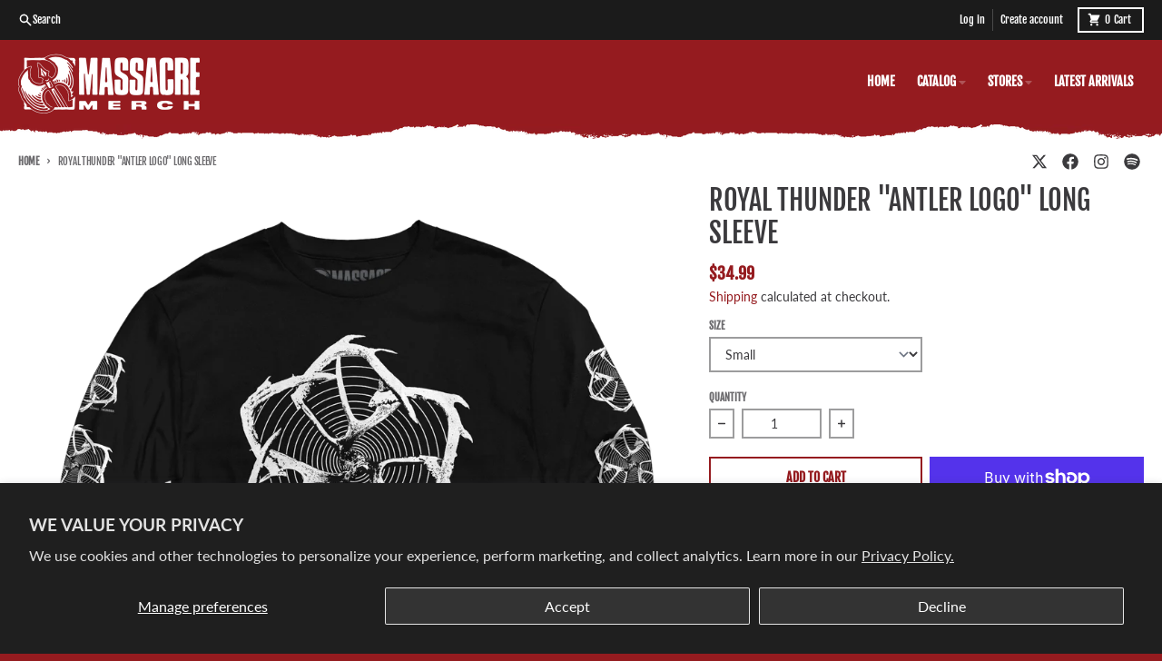

--- FILE ---
content_type: text/html; charset=utf-8
request_url: https://massacremerch.com/products/royal-thunder-antler-logo-long-sleeve
body_size: 30070
content:
<!doctype html>
<html class="no-js" dir="ltr" lang="en">
  <head>
    <meta charset="utf-8">
    <meta http-equiv="X-UA-Compatible" content="IE=edge">
    <meta name="viewport" content="width=device-width,initial-scale=1">
    <meta name="theme-color" content="#951b1f">
    <link rel="canonical" href="https://massacremerch.com/products/royal-thunder-antler-logo-long-sleeve">
    <link rel="preconnect" href="https://cdn.shopify.com" crossorigin><link href="//massacremerch.com/cdn/shop/t/10/assets/global.js?v=90021326747112155611717600454" as="script" rel="preload"><link href="//massacremerch.com/cdn/shop/t/10/assets/package-splide.js?v=90826914765082906101717600454" as="script" rel="preload"><link href="//massacremerch.com/cdn/shop/t/10/assets/main-product.js?v=180498789098805408901717600454" as="script" rel="preload"><link rel="apple-touch-icon" sizes="180x180" href="//massacremerch.com/cdn/shop/files/favicon_62d9981a-68e8-4fd5-9dff-d466e094a9fd.png?crop=center&height=180&v=1723812476&width=180">
      <link rel="icon" type="image/png" href="//massacremerch.com/cdn/shop/files/favicon_62d9981a-68e8-4fd5-9dff-d466e094a9fd.png?crop=center&height=32&v=1723812476&width=32"><link rel="preconnect" href="https://fonts.shopifycdn.com" crossorigin><title>Royal Thunder &quot;Antler Logo&quot; Long Sleeve</title><meta name="description" content="Printed on black Bella+Canvas 3501C"><meta property="og:site_name" content="Massacre Merch">
<meta property="og:url" content="https://massacremerch.com/products/royal-thunder-antler-logo-long-sleeve">
<meta property="og:title" content="Royal Thunder &quot;Antler Logo&quot; Long Sleeve">
<meta property="og:type" content="product">
<meta property="og:description" content="Printed on black Bella+Canvas 3501C"><meta property="og:image" content="http://massacremerch.com/cdn/shop/products/ROYAL-THUNDER-RTH006-ANTLER-LS-MOCK.png?v=1733840806">
  <meta property="og:image:secure_url" content="https://massacremerch.com/cdn/shop/products/ROYAL-THUNDER-RTH006-ANTLER-LS-MOCK.png?v=1733840806">
  <meta property="og:image:width" content="1600">
  <meta property="og:image:height" content="1600"><meta property="og:price:amount" content="34.99">
  <meta property="og:price:currency" content="USD"><meta name="twitter:card" content="summary_large_image">
<meta name="twitter:title" content="Royal Thunder &quot;Antler Logo&quot; Long Sleeve">
<meta name="twitter:description" content="Printed on black Bella+Canvas 3501C">
<script>
  window.theme = {
    shopUrl: 'https://massacremerch.com',
    routes: {
      root_url: '/',
      account_url: '/account',
      account_login_url: '/account/login',
      account_logout_url: '/account/logout',
      account_recover_url: '/account/recover',
      account_register_url: '/account/register',
      account_addresses_url: '/account/addresses',
      collections_url: '/collections',
      all_products_collection_url: '/collections/all',
      search_url: '/search',
      cart_url: '/cart',
      cart_update_url: '/cart/update',
      cart_add_url: '/cart/add',
      cart_change_url: '/cart/change',
      cart_clear_url: '/cart/clear',
      product_recommendations_url: '/recommendations/products',
      predictive_search_url: '/search/suggest'
    },
    info: { name: 'District' },
    strings: {
      addToCart: `Add to cart`,
      preOrder: `Pre-Order`,
      soldOut: `Sold out`,
      unavailable: `Unavailable`,
      addressError: `Error looking up that address`,
      addressNoResults: `No results for that address`,
      addressQueryLimit: `You have exceeded the Google API usage limit. Consider upgrading to a <a href="https://developers.google.com/maps/premium/usage-limits">Premium Plan</a>.`,
      authError: `There was a problem authenticating your Google Maps account.`,
      unitPrice: `Unit price`,
      unitPriceSeparator: `per`,
    },
    cartStrings: {
      error: `There was an error while updating your cart. Please try again.`,
      quantityError: `You can only add [quantity] of this item to your cart.`,
    },
    accessiblityStrings: {
      giftCardRecipientExpanded: `Gift card recipient form expanded`,
      giftCardRecipientCollapsed: `Gift card recipient form collapsed`,
    },
    pageType: `product`,
    customer: false,
    moneyFormat: "${{amount}}",
    ajaxCartEnable: true,
    cartData: {"note":null,"attributes":{},"original_total_price":0,"total_price":0,"total_discount":0,"total_weight":0.0,"item_count":0,"items":[],"requires_shipping":false,"currency":"USD","items_subtotal_price":0,"cart_level_discount_applications":[],"checkout_charge_amount":0},
    mobileBreakpoint: 768,
    packages: [],
  };
  // Publish / Subscribe
  const PUB_SUB_EVENTS = {
    cartUpdate: 'cart-update',
    quantityUpdate: 'quantity-update',
    variantChange: 'variant-change',
    cartError: 'cart-error',
  };
  let subscribers = {};

  function subscribe(eventName, callback) {
    if (subscribers[eventName] === undefined) {
      subscribers[eventName] = [];
    }

    subscribers[eventName] = [...subscribers[eventName], callback];

    return function unsubscribe() {
      subscribers[eventName] = subscribers[eventName].filter((cb) => {
        return cb !== callback;
      });
    };
  }

  function publish(eventName, data) {
    if (subscribers[eventName]) {
      subscribers[eventName].forEach((callback) => {
        callback(data);
      });
    }
  }
  theme.loadPackages = (packages) => {
    packages.forEach((package) => {
      if (!theme.packages.includes(package)) {
        const placeholderScript = document.querySelector(`script[data-package="${package}"]`);
        if (!placeholderScript) return;

        const src = placeholderScript.dataset.src;
        const script = document.createElement('script');
        script.src = src;
        script.async = false;
        script.defer = true;
        document.body.append(script);
        theme.packages.push(package);
      }
    });
  };
  document.documentElement.className = document.documentElement.className.replace('no-js', 'js');
</script><script src="//massacremerch.com/cdn/shop/t/10/assets/global.js?v=90021326747112155611717600454" defer="defer"></script><script src="//massacremerch.com/cdn/shop/t/10/assets/package-splide.js?v=90826914765082906101717600454" defer="defer"></script>
        <script src="//massacremerch.com/cdn/shop/t/10/assets/main-product.js?v=180498789098805408901717600454" defer="defer"></script><script>window.performance && window.performance.mark && window.performance.mark('shopify.content_for_header.start');</script><meta name="google-site-verification" content="oRkp7BUjLPLb70dGUBAMGPhBEbO7h0u5e8uQXbqKGSw">
<meta id="shopify-digital-wallet" name="shopify-digital-wallet" content="/19773351/digital_wallets/dialog">
<meta name="shopify-checkout-api-token" content="c39dd8453d5907aa2d11973a7044a043">
<meta id="in-context-paypal-metadata" data-shop-id="19773351" data-venmo-supported="false" data-environment="production" data-locale="en_US" data-paypal-v4="true" data-currency="USD">
<link rel="alternate" type="application/json+oembed" href="https://massacremerch.com/products/royal-thunder-antler-logo-long-sleeve.oembed">
<script async="async" src="/checkouts/internal/preloads.js?locale=en-US"></script>
<link rel="preconnect" href="https://shop.app" crossorigin="anonymous">
<script async="async" src="https://shop.app/checkouts/internal/preloads.js?locale=en-US&shop_id=19773351" crossorigin="anonymous"></script>
<script id="apple-pay-shop-capabilities" type="application/json">{"shopId":19773351,"countryCode":"US","currencyCode":"USD","merchantCapabilities":["supports3DS"],"merchantId":"gid:\/\/shopify\/Shop\/19773351","merchantName":"Massacre Merch","requiredBillingContactFields":["postalAddress","email"],"requiredShippingContactFields":["postalAddress","email"],"shippingType":"shipping","supportedNetworks":["visa","masterCard","amex","discover","elo","jcb"],"total":{"type":"pending","label":"Massacre Merch","amount":"1.00"},"shopifyPaymentsEnabled":true,"supportsSubscriptions":true}</script>
<script id="shopify-features" type="application/json">{"accessToken":"c39dd8453d5907aa2d11973a7044a043","betas":["rich-media-storefront-analytics"],"domain":"massacremerch.com","predictiveSearch":true,"shopId":19773351,"locale":"en"}</script>
<script>var Shopify = Shopify || {};
Shopify.shop = "massacremerch.myshopify.com";
Shopify.locale = "en";
Shopify.currency = {"active":"USD","rate":"1.0"};
Shopify.country = "US";
Shopify.theme = {"name":"massacre-2024","id":168968782123,"schema_name":"District","schema_version":"4.5.2","theme_store_id":null,"role":"main"};
Shopify.theme.handle = "null";
Shopify.theme.style = {"id":null,"handle":null};
Shopify.cdnHost = "massacremerch.com/cdn";
Shopify.routes = Shopify.routes || {};
Shopify.routes.root = "/";</script>
<script type="module">!function(o){(o.Shopify=o.Shopify||{}).modules=!0}(window);</script>
<script>!function(o){function n(){var o=[];function n(){o.push(Array.prototype.slice.apply(arguments))}return n.q=o,n}var t=o.Shopify=o.Shopify||{};t.loadFeatures=n(),t.autoloadFeatures=n()}(window);</script>
<script>
  window.ShopifyPay = window.ShopifyPay || {};
  window.ShopifyPay.apiHost = "shop.app\/pay";
  window.ShopifyPay.redirectState = null;
</script>
<script id="shop-js-analytics" type="application/json">{"pageType":"product"}</script>
<script defer="defer" async type="module" src="//massacremerch.com/cdn/shopifycloud/shop-js/modules/v2/client.init-shop-cart-sync_BT-GjEfc.en.esm.js"></script>
<script defer="defer" async type="module" src="//massacremerch.com/cdn/shopifycloud/shop-js/modules/v2/chunk.common_D58fp_Oc.esm.js"></script>
<script defer="defer" async type="module" src="//massacremerch.com/cdn/shopifycloud/shop-js/modules/v2/chunk.modal_xMitdFEc.esm.js"></script>
<script type="module">
  await import("//massacremerch.com/cdn/shopifycloud/shop-js/modules/v2/client.init-shop-cart-sync_BT-GjEfc.en.esm.js");
await import("//massacremerch.com/cdn/shopifycloud/shop-js/modules/v2/chunk.common_D58fp_Oc.esm.js");
await import("//massacremerch.com/cdn/shopifycloud/shop-js/modules/v2/chunk.modal_xMitdFEc.esm.js");

  window.Shopify.SignInWithShop?.initShopCartSync?.({"fedCMEnabled":true,"windoidEnabled":true});

</script>
<script>
  window.Shopify = window.Shopify || {};
  if (!window.Shopify.featureAssets) window.Shopify.featureAssets = {};
  window.Shopify.featureAssets['shop-js'] = {"shop-cart-sync":["modules/v2/client.shop-cart-sync_DZOKe7Ll.en.esm.js","modules/v2/chunk.common_D58fp_Oc.esm.js","modules/v2/chunk.modal_xMitdFEc.esm.js"],"init-fed-cm":["modules/v2/client.init-fed-cm_B6oLuCjv.en.esm.js","modules/v2/chunk.common_D58fp_Oc.esm.js","modules/v2/chunk.modal_xMitdFEc.esm.js"],"shop-cash-offers":["modules/v2/client.shop-cash-offers_D2sdYoxE.en.esm.js","modules/v2/chunk.common_D58fp_Oc.esm.js","modules/v2/chunk.modal_xMitdFEc.esm.js"],"shop-login-button":["modules/v2/client.shop-login-button_QeVjl5Y3.en.esm.js","modules/v2/chunk.common_D58fp_Oc.esm.js","modules/v2/chunk.modal_xMitdFEc.esm.js"],"pay-button":["modules/v2/client.pay-button_DXTOsIq6.en.esm.js","modules/v2/chunk.common_D58fp_Oc.esm.js","modules/v2/chunk.modal_xMitdFEc.esm.js"],"shop-button":["modules/v2/client.shop-button_DQZHx9pm.en.esm.js","modules/v2/chunk.common_D58fp_Oc.esm.js","modules/v2/chunk.modal_xMitdFEc.esm.js"],"avatar":["modules/v2/client.avatar_BTnouDA3.en.esm.js"],"init-windoid":["modules/v2/client.init-windoid_CR1B-cfM.en.esm.js","modules/v2/chunk.common_D58fp_Oc.esm.js","modules/v2/chunk.modal_xMitdFEc.esm.js"],"init-shop-for-new-customer-accounts":["modules/v2/client.init-shop-for-new-customer-accounts_C_vY_xzh.en.esm.js","modules/v2/client.shop-login-button_QeVjl5Y3.en.esm.js","modules/v2/chunk.common_D58fp_Oc.esm.js","modules/v2/chunk.modal_xMitdFEc.esm.js"],"init-shop-email-lookup-coordinator":["modules/v2/client.init-shop-email-lookup-coordinator_BI7n9ZSv.en.esm.js","modules/v2/chunk.common_D58fp_Oc.esm.js","modules/v2/chunk.modal_xMitdFEc.esm.js"],"init-shop-cart-sync":["modules/v2/client.init-shop-cart-sync_BT-GjEfc.en.esm.js","modules/v2/chunk.common_D58fp_Oc.esm.js","modules/v2/chunk.modal_xMitdFEc.esm.js"],"shop-toast-manager":["modules/v2/client.shop-toast-manager_DiYdP3xc.en.esm.js","modules/v2/chunk.common_D58fp_Oc.esm.js","modules/v2/chunk.modal_xMitdFEc.esm.js"],"init-customer-accounts":["modules/v2/client.init-customer-accounts_D9ZNqS-Q.en.esm.js","modules/v2/client.shop-login-button_QeVjl5Y3.en.esm.js","modules/v2/chunk.common_D58fp_Oc.esm.js","modules/v2/chunk.modal_xMitdFEc.esm.js"],"init-customer-accounts-sign-up":["modules/v2/client.init-customer-accounts-sign-up_iGw4briv.en.esm.js","modules/v2/client.shop-login-button_QeVjl5Y3.en.esm.js","modules/v2/chunk.common_D58fp_Oc.esm.js","modules/v2/chunk.modal_xMitdFEc.esm.js"],"shop-follow-button":["modules/v2/client.shop-follow-button_CqMgW2wH.en.esm.js","modules/v2/chunk.common_D58fp_Oc.esm.js","modules/v2/chunk.modal_xMitdFEc.esm.js"],"checkout-modal":["modules/v2/client.checkout-modal_xHeaAweL.en.esm.js","modules/v2/chunk.common_D58fp_Oc.esm.js","modules/v2/chunk.modal_xMitdFEc.esm.js"],"shop-login":["modules/v2/client.shop-login_D91U-Q7h.en.esm.js","modules/v2/chunk.common_D58fp_Oc.esm.js","modules/v2/chunk.modal_xMitdFEc.esm.js"],"lead-capture":["modules/v2/client.lead-capture_BJmE1dJe.en.esm.js","modules/v2/chunk.common_D58fp_Oc.esm.js","modules/v2/chunk.modal_xMitdFEc.esm.js"],"payment-terms":["modules/v2/client.payment-terms_Ci9AEqFq.en.esm.js","modules/v2/chunk.common_D58fp_Oc.esm.js","modules/v2/chunk.modal_xMitdFEc.esm.js"]};
</script>
<script>(function() {
  var isLoaded = false;
  function asyncLoad() {
    if (isLoaded) return;
    isLoaded = true;
    var urls = ["https:\/\/cdn-scripts.signifyd.com\/shopify\/script-tag.js?shop=massacremerch.myshopify.com","https:\/\/boostsales.apps.avada.io\/scripttag\/countdown\/avada-countdown.min.js?shop=massacremerch.myshopify.com","https:\/\/boostsales.apps.avada.io\/scripttag\/badge\/avada-badge.min.js?shop=massacremerch.myshopify.com","https:\/\/seo.apps.avada.io\/avada-seo-installed.js?shop=massacremerch.myshopify.com","https:\/\/cdn.nfcube.com\/instafeed-68d67a01a3489664a52cb5b5ff549760.js?shop=massacremerch.myshopify.com"];
    for (var i = 0; i < urls.length; i++) {
      var s = document.createElement('script');
      s.type = 'text/javascript';
      s.async = true;
      s.src = urls[i];
      var x = document.getElementsByTagName('script')[0];
      x.parentNode.insertBefore(s, x);
    }
  };
  if(window.attachEvent) {
    window.attachEvent('onload', asyncLoad);
  } else {
    window.addEventListener('load', asyncLoad, false);
  }
})();</script>
<script id="__st">var __st={"a":19773351,"offset":-18000,"reqid":"c80344b0-d535-4efe-9b37-ba5f9518f814-1769214234","pageurl":"massacremerch.com\/products\/royal-thunder-antler-logo-long-sleeve","u":"77b8b3463570","p":"product","rtyp":"product","rid":8171331387691};</script>
<script>window.ShopifyPaypalV4VisibilityTracking = true;</script>
<script id="captcha-bootstrap">!function(){'use strict';const t='contact',e='account',n='new_comment',o=[[t,t],['blogs',n],['comments',n],[t,'customer']],c=[[e,'customer_login'],[e,'guest_login'],[e,'recover_customer_password'],[e,'create_customer']],r=t=>t.map((([t,e])=>`form[action*='/${t}']:not([data-nocaptcha='true']) input[name='form_type'][value='${e}']`)).join(','),a=t=>()=>t?[...document.querySelectorAll(t)].map((t=>t.form)):[];function s(){const t=[...o],e=r(t);return a(e)}const i='password',u='form_key',d=['recaptcha-v3-token','g-recaptcha-response','h-captcha-response',i],f=()=>{try{return window.sessionStorage}catch{return}},m='__shopify_v',_=t=>t.elements[u];function p(t,e,n=!1){try{const o=window.sessionStorage,c=JSON.parse(o.getItem(e)),{data:r}=function(t){const{data:e,action:n}=t;return t[m]||n?{data:e,action:n}:{data:t,action:n}}(c);for(const[e,n]of Object.entries(r))t.elements[e]&&(t.elements[e].value=n);n&&o.removeItem(e)}catch(o){console.error('form repopulation failed',{error:o})}}const l='form_type',E='cptcha';function T(t){t.dataset[E]=!0}const w=window,h=w.document,L='Shopify',v='ce_forms',y='captcha';let A=!1;((t,e)=>{const n=(g='f06e6c50-85a8-45c8-87d0-21a2b65856fe',I='https://cdn.shopify.com/shopifycloud/storefront-forms-hcaptcha/ce_storefront_forms_captcha_hcaptcha.v1.5.2.iife.js',D={infoText:'Protected by hCaptcha',privacyText:'Privacy',termsText:'Terms'},(t,e,n)=>{const o=w[L][v],c=o.bindForm;if(c)return c(t,g,e,D).then(n);var r;o.q.push([[t,g,e,D],n]),r=I,A||(h.body.append(Object.assign(h.createElement('script'),{id:'captcha-provider',async:!0,src:r})),A=!0)});var g,I,D;w[L]=w[L]||{},w[L][v]=w[L][v]||{},w[L][v].q=[],w[L][y]=w[L][y]||{},w[L][y].protect=function(t,e){n(t,void 0,e),T(t)},Object.freeze(w[L][y]),function(t,e,n,w,h,L){const[v,y,A,g]=function(t,e,n){const i=e?o:[],u=t?c:[],d=[...i,...u],f=r(d),m=r(i),_=r(d.filter((([t,e])=>n.includes(e))));return[a(f),a(m),a(_),s()]}(w,h,L),I=t=>{const e=t.target;return e instanceof HTMLFormElement?e:e&&e.form},D=t=>v().includes(t);t.addEventListener('submit',(t=>{const e=I(t);if(!e)return;const n=D(e)&&!e.dataset.hcaptchaBound&&!e.dataset.recaptchaBound,o=_(e),c=g().includes(e)&&(!o||!o.value);(n||c)&&t.preventDefault(),c&&!n&&(function(t){try{if(!f())return;!function(t){const e=f();if(!e)return;const n=_(t);if(!n)return;const o=n.value;o&&e.removeItem(o)}(t);const e=Array.from(Array(32),(()=>Math.random().toString(36)[2])).join('');!function(t,e){_(t)||t.append(Object.assign(document.createElement('input'),{type:'hidden',name:u})),t.elements[u].value=e}(t,e),function(t,e){const n=f();if(!n)return;const o=[...t.querySelectorAll(`input[type='${i}']`)].map((({name:t})=>t)),c=[...d,...o],r={};for(const[a,s]of new FormData(t).entries())c.includes(a)||(r[a]=s);n.setItem(e,JSON.stringify({[m]:1,action:t.action,data:r}))}(t,e)}catch(e){console.error('failed to persist form',e)}}(e),e.submit())}));const S=(t,e)=>{t&&!t.dataset[E]&&(n(t,e.some((e=>e===t))),T(t))};for(const o of['focusin','change'])t.addEventListener(o,(t=>{const e=I(t);D(e)&&S(e,y())}));const B=e.get('form_key'),M=e.get(l),P=B&&M;t.addEventListener('DOMContentLoaded',(()=>{const t=y();if(P)for(const e of t)e.elements[l].value===M&&p(e,B);[...new Set([...A(),...v().filter((t=>'true'===t.dataset.shopifyCaptcha))])].forEach((e=>S(e,t)))}))}(h,new URLSearchParams(w.location.search),n,t,e,['guest_login'])})(!0,!0)}();</script>
<script integrity="sha256-4kQ18oKyAcykRKYeNunJcIwy7WH5gtpwJnB7kiuLZ1E=" data-source-attribution="shopify.loadfeatures" defer="defer" src="//massacremerch.com/cdn/shopifycloud/storefront/assets/storefront/load_feature-a0a9edcb.js" crossorigin="anonymous"></script>
<script crossorigin="anonymous" defer="defer" src="//massacremerch.com/cdn/shopifycloud/storefront/assets/shopify_pay/storefront-65b4c6d7.js?v=20250812"></script>
<script data-source-attribution="shopify.dynamic_checkout.dynamic.init">var Shopify=Shopify||{};Shopify.PaymentButton=Shopify.PaymentButton||{isStorefrontPortableWallets:!0,init:function(){window.Shopify.PaymentButton.init=function(){};var t=document.createElement("script");t.src="https://massacremerch.com/cdn/shopifycloud/portable-wallets/latest/portable-wallets.en.js",t.type="module",document.head.appendChild(t)}};
</script>
<script data-source-attribution="shopify.dynamic_checkout.buyer_consent">
  function portableWalletsHideBuyerConsent(e){var t=document.getElementById("shopify-buyer-consent"),n=document.getElementById("shopify-subscription-policy-button");t&&n&&(t.classList.add("hidden"),t.setAttribute("aria-hidden","true"),n.removeEventListener("click",e))}function portableWalletsShowBuyerConsent(e){var t=document.getElementById("shopify-buyer-consent"),n=document.getElementById("shopify-subscription-policy-button");t&&n&&(t.classList.remove("hidden"),t.removeAttribute("aria-hidden"),n.addEventListener("click",e))}window.Shopify?.PaymentButton&&(window.Shopify.PaymentButton.hideBuyerConsent=portableWalletsHideBuyerConsent,window.Shopify.PaymentButton.showBuyerConsent=portableWalletsShowBuyerConsent);
</script>
<script>
  function portableWalletsCleanup(e){e&&e.src&&console.error("Failed to load portable wallets script "+e.src);var t=document.querySelectorAll("shopify-accelerated-checkout .shopify-payment-button__skeleton, shopify-accelerated-checkout-cart .wallet-cart-button__skeleton"),e=document.getElementById("shopify-buyer-consent");for(let e=0;e<t.length;e++)t[e].remove();e&&e.remove()}function portableWalletsNotLoadedAsModule(e){e instanceof ErrorEvent&&"string"==typeof e.message&&e.message.includes("import.meta")&&"string"==typeof e.filename&&e.filename.includes("portable-wallets")&&(window.removeEventListener("error",portableWalletsNotLoadedAsModule),window.Shopify.PaymentButton.failedToLoad=e,"loading"===document.readyState?document.addEventListener("DOMContentLoaded",window.Shopify.PaymentButton.init):window.Shopify.PaymentButton.init())}window.addEventListener("error",portableWalletsNotLoadedAsModule);
</script>

<script type="module" src="https://massacremerch.com/cdn/shopifycloud/portable-wallets/latest/portable-wallets.en.js" onError="portableWalletsCleanup(this)" crossorigin="anonymous"></script>
<script nomodule>
  document.addEventListener("DOMContentLoaded", portableWalletsCleanup);
</script>

<script id='scb4127' type='text/javascript' async='' src='https://massacremerch.com/cdn/shopifycloud/privacy-banner/storefront-banner.js'></script><link id="shopify-accelerated-checkout-styles" rel="stylesheet" media="screen" href="https://massacremerch.com/cdn/shopifycloud/portable-wallets/latest/accelerated-checkout-backwards-compat.css" crossorigin="anonymous">
<style id="shopify-accelerated-checkout-cart">
        #shopify-buyer-consent {
  margin-top: 1em;
  display: inline-block;
  width: 100%;
}

#shopify-buyer-consent.hidden {
  display: none;
}

#shopify-subscription-policy-button {
  background: none;
  border: none;
  padding: 0;
  text-decoration: underline;
  font-size: inherit;
  cursor: pointer;
}

#shopify-subscription-policy-button::before {
  box-shadow: none;
}

      </style>

<script>window.performance && window.performance.mark && window.performance.mark('shopify.content_for_header.end');</script>
<style data-shopify>
@font-face {
  font-family: Lato;
  font-weight: 400;
  font-style: normal;
  font-display: swap;
  src: url("//massacremerch.com/cdn/fonts/lato/lato_n4.c3b93d431f0091c8be23185e15c9d1fee1e971c5.woff2") format("woff2"),
       url("//massacremerch.com/cdn/fonts/lato/lato_n4.d5c00c781efb195594fd2fd4ad04f7882949e327.woff") format("woff");
}
@font-face {
  font-family: Lato;
  font-weight: 700;
  font-style: normal;
  font-display: swap;
  src: url("//massacremerch.com/cdn/fonts/lato/lato_n7.900f219bc7337bc57a7a2151983f0a4a4d9d5dcf.woff2") format("woff2"),
       url("//massacremerch.com/cdn/fonts/lato/lato_n7.a55c60751adcc35be7c4f8a0313f9698598612ee.woff") format("woff");
}
@font-face {
  font-family: Lato;
  font-weight: 400;
  font-style: italic;
  font-display: swap;
  src: url("//massacremerch.com/cdn/fonts/lato/lato_i4.09c847adc47c2fefc3368f2e241a3712168bc4b6.woff2") format("woff2"),
       url("//massacremerch.com/cdn/fonts/lato/lato_i4.3c7d9eb6c1b0a2bf62d892c3ee4582b016d0f30c.woff") format("woff");
}
@font-face {
  font-family: Lato;
  font-weight: 700;
  font-style: italic;
  font-display: swap;
  src: url("//massacremerch.com/cdn/fonts/lato/lato_i7.16ba75868b37083a879b8dd9f2be44e067dfbf92.woff2") format("woff2"),
       url("//massacremerch.com/cdn/fonts/lato/lato_i7.4c07c2b3b7e64ab516aa2f2081d2bb0366b9dce8.woff") format("woff");
}
@font-face {
  font-family: "Fjalla One";
  font-weight: 400;
  font-style: normal;
  font-display: swap;
  src: url("//massacremerch.com/cdn/fonts/fjalla_one/fjallaone_n4.262edaf1abaf5ed669f7ecd26fc3e24707a0ad85.woff2") format("woff2"),
       url("//massacremerch.com/cdn/fonts/fjalla_one/fjallaone_n4.f67f40342efd2b34cae019d50b4b5c4da6fc5da7.woff") format("woff");
}
@font-face {
  font-family: "Fjalla One";
  font-weight: 400;
  font-style: normal;
  font-display: swap;
  src: url("//massacremerch.com/cdn/fonts/fjalla_one/fjallaone_n4.262edaf1abaf5ed669f7ecd26fc3e24707a0ad85.woff2") format("woff2"),
       url("//massacremerch.com/cdn/fonts/fjalla_one/fjallaone_n4.f67f40342efd2b34cae019d50b4b5c4da6fc5da7.woff") format("woff");
}
:root {
    --base-font-size: 16px;
    --body-font-family: Lato, sans-serif;
    --heading-font-family: "Fjalla One", sans-serif;
    --navigation-font-family: "Fjalla One", sans-serif;
    --body-style: normal;
    --body-weight: 400;
    --body-weight-bolder: 700;
    --heading-style: normal;
    --heading-weight: 400;
    --heading-weight-bolder: 700;
    --heading-capitalize: uppercase;
    --navigation-style: normal;
    --navigation-weight: 400;
    --navigation-weight-bolder: 700;--primary-text-color: #3b3a3d;
    --primary-title-color: #3b3a3d;
    --primary-accent-color: #951b1f;
    --primary-accent-color-80: rgba(149, 27, 31, 0.8);
    --primary-accent-text-color: #ffffff;
    --primary-background-color: #ffffff;
    --primary-background-color-75: rgba(255, 255, 255, 0.8);
    --primary-secondary-background-color: #ffffff;
    --primary-secondary-background-color-50: #ffffff;
    --primary-section-border-color: rgba(0,0,0,0);
    --primary-text-color-05: #f5f5f5;
    --primary-text-color-10: #ebebec;
    --primary-text-color-20: #d8d8d8;
    --primary-text-color-30: #c4c4c5;
    --primary-text-color-40: #b1b0b1;
    --primary-text-color-50: #9d9d9e;
    --primary-text-color-60: #89898b;
    --primary-text-color-70: #767577;
    --primary-text-color-80: #626164;
    --primary-text-color-90: #4f4e50;
    --section-text-color: #3b3a3d;
    --section-text-color-75: rgba(59, 58, 61, 0.75);
    --section-text-color-50: rgba(59, 58, 61, 0.5);
    --section-title-color: #3b3a3d;
    --section-accent-color: #951b1f;
    --section-accent-text-color: #ffffff;
    --section-accent-hover-color: #7f171b;
    --section-overlay-color: transparent;
    --section-overlay-hover-color: transparent;
    --section-background-color: #ffffff;
    --section-primary-border-color: #3b3a3d;
    --modal-background-color: #000000;--max-width-screen: 1280px;
    --max-width-header: 1280px;
    --spacing-section: 4rem;
    --spacing-section-half: 2rem;
    --spacing-rail: 1.25rem;
    --text-align-section: center;--swiper-theme-color: #951b1f;
    --duration-default: 200ms;
    --tw-ring-inset: ;
    --tw-blur: ;
    --tw-brightness: ;
    --tw-contrast: ;
    --tw-grayscale: ;
    --tw-hue-rotate: ;
    --tw-invert: ;
    --tw-saturate: ;
    --tw-sepia: ;
    --tw-drop-shadow: ;
    --tw-filter: var(--tw-blur) var(--tw-brightness) var(--tw-contrast) var(--tw-grayscale) var(--tw-hue-rotate) var(--tw-invert) var(--tw-saturate) var(--tw-sepia) var(--tw-drop-shadow);
  }
</style><link href="//massacremerch.com/cdn/shop/t/10/assets/base.css?v=34800303773692926551720624400" rel="stylesheet" type="text/css" media="all" />
<link rel="preload" as="font" href="//massacremerch.com/cdn/fonts/lato/lato_n4.c3b93d431f0091c8be23185e15c9d1fee1e971c5.woff2" type="font/woff2" crossorigin><link rel="preload" as="font" href="//massacremerch.com/cdn/fonts/fjalla_one/fjallaone_n4.262edaf1abaf5ed669f7ecd26fc3e24707a0ad85.woff2" type="font/woff2" crossorigin><link rel="preload" as="font" href="//massacremerch.com/cdn/fonts/fjalla_one/fjallaone_n4.262edaf1abaf5ed669f7ecd26fc3e24707a0ad85.woff2" type="font/woff2" crossorigin><!-- BEGIN app block: shopify://apps/warnify-pro-warnings/blocks/main/b82106ea-6172-4ab0-814f-17df1cb2b18a --><!-- BEGIN app snippet: product -->
<script>    var Elspw = {        params: {            money_format: "${{amount}}",            cart: {                "total_price" : 0,                "attributes": {},                "items" : [                ]            }        }    };    Elspw.params.product = {        "id": 8171331387691,        "title": "Royal Thunder \"Antler Logo\" Long Sleeve",        "handle": "royal-thunder-antler-logo-long-sleeve",        "tags": ["BFSALE2025","Long Sleeve","Royal Thunder"],        "variants":[{"id":44707967041835,"qty":1 === null ? 999 : 1,"title":"Small","policy":"deny"},{"id":44707967074603,"qty":7 === null ? 999 : 7,"title":"Medium","policy":"deny"},{"id":44707967107371,"qty":14 === null ? 999 : 14,"title":"Large","policy":"deny"},{"id":44707967140139,"qty":14 === null ? 999 : 14,"title":"X-Large","policy":"deny"},{"id":44707967172907,"qty":4 === null ? 999 : 4,"title":"2X-Large","policy":"deny"},{"id":44707967205675,"qty":4 === null ? 999 : 4,"title":"3X-Large","policy":"deny"}],        "collection_ids":[435643187499,72647278697,520439595307,435643220267,72647245929,260591386729,263716208745,520602714411]    };</script><!-- END app snippet --><!-- BEGIN app snippet: settings -->
  <script>    (function(){      Elspw.loadScript=function(a,b){var c=document.createElement("script");c.type="text/javascript",c.readyState?c.onreadystatechange=function(){"loaded"!=c.readyState&&"complete"!=c.readyState||(c.onreadystatechange=null,b())}:c.onload=function(){b()},c.src=a,document.getElementsByTagName("head")[0].appendChild(c)};      Elspw.config= {"enabled":true,"button":"form[action=\"/cart/add\"] [type=submit], form[action=\"/cart/add\"] .shopify-payment-button__button","css":"","tag":"Els PW","alerts":[{"id":15804,"shop_id":12692,"enabled":1,"name":"Southern Lord Backorder","settings":{"checkout_allowed":"1","line_item_property":"*Ship dates are subject to change at anytime for this product*"},"design_settings":"","checkout_settings":null,"message":"<p>We are taking preorders for the new repress. We have no idea when Southern Lord will have the pressing done, we are hoping to ship sometime between June and August. Dates are subject to change at anytime.</p>","based_on":"variants","one_time":0,"geo_enabled":0,"geo":[],"created_at":"2021-05-04T20:08:13.000000Z","updated_at":"2021-08-24T15:54:32.000000Z","tag":"Els PW 15804"}],"grid_enabled":1,"cdn":"https://s3.amazonaws.com/els-apps/product-warnings/","theme_app_extensions_enabled":1} ;    })(Elspw)  </script>  <script defer src="https://cdn.shopify.com/extensions/019b92bb-38ba-793e-9baf-3c5308a58e87/cli-20/assets/app.js"></script>

<script>
  Elspw.params.elsGeoScriptPath = "https://cdn.shopify.com/extensions/019b92bb-38ba-793e-9baf-3c5308a58e87/cli-20/assets/els.geo.js";
  Elspw.params.remodalScriptPath = "https://cdn.shopify.com/extensions/019b92bb-38ba-793e-9baf-3c5308a58e87/cli-20/assets/remodal.js";
  Elspw.params.cssPath = "https://cdn.shopify.com/extensions/019b92bb-38ba-793e-9baf-3c5308a58e87/cli-20/assets/app.css";
</script><!-- END app snippet --><!-- BEGIN app snippet: elspw-jsons -->



  <script type="application/json" id="elspw-product">
    
          {        "id": 8171331387691,        "title": "Royal Thunder \"Antler Logo\" Long Sleeve",        "handle": "royal-thunder-antler-logo-long-sleeve",        "tags": ["BFSALE2025","Long Sleeve","Royal Thunder"],        "variants":[{"id":44707967041835,"qty":1,"title":"Small","policy":"deny"},{"id":44707967074603,"qty":7,"title":"Medium","policy":"deny"},{"id":44707967107371,"qty":14,"title":"Large","policy":"deny"},{"id":44707967140139,"qty":14,"title":"X-Large","policy":"deny"},{"id":44707967172907,"qty":4,"title":"2X-Large","policy":"deny"},{"id":44707967205675,"qty":4,"title":"3X-Large","policy":"deny"}],        "collection_ids":[435643187499,72647278697,520439595307,435643220267,72647245929,260591386729,263716208745,520602714411]      }    
  </script>



<!-- END app snippet -->


<!-- END app block --><link href="https://monorail-edge.shopifysvc.com" rel="dns-prefetch">
<script>(function(){if ("sendBeacon" in navigator && "performance" in window) {try {var session_token_from_headers = performance.getEntriesByType('navigation')[0].serverTiming.find(x => x.name == '_s').description;} catch {var session_token_from_headers = undefined;}var session_cookie_matches = document.cookie.match(/_shopify_s=([^;]*)/);var session_token_from_cookie = session_cookie_matches && session_cookie_matches.length === 2 ? session_cookie_matches[1] : "";var session_token = session_token_from_headers || session_token_from_cookie || "";function handle_abandonment_event(e) {var entries = performance.getEntries().filter(function(entry) {return /monorail-edge.shopifysvc.com/.test(entry.name);});if (!window.abandonment_tracked && entries.length === 0) {window.abandonment_tracked = true;var currentMs = Date.now();var navigation_start = performance.timing.navigationStart;var payload = {shop_id: 19773351,url: window.location.href,navigation_start,duration: currentMs - navigation_start,session_token,page_type: "product"};window.navigator.sendBeacon("https://monorail-edge.shopifysvc.com/v1/produce", JSON.stringify({schema_id: "online_store_buyer_site_abandonment/1.1",payload: payload,metadata: {event_created_at_ms: currentMs,event_sent_at_ms: currentMs}}));}}window.addEventListener('pagehide', handle_abandonment_event);}}());</script>
<script id="web-pixels-manager-setup">(function e(e,d,r,n,o){if(void 0===o&&(o={}),!Boolean(null===(a=null===(i=window.Shopify)||void 0===i?void 0:i.analytics)||void 0===a?void 0:a.replayQueue)){var i,a;window.Shopify=window.Shopify||{};var t=window.Shopify;t.analytics=t.analytics||{};var s=t.analytics;s.replayQueue=[],s.publish=function(e,d,r){return s.replayQueue.push([e,d,r]),!0};try{self.performance.mark("wpm:start")}catch(e){}var l=function(){var e={modern:/Edge?\/(1{2}[4-9]|1[2-9]\d|[2-9]\d{2}|\d{4,})\.\d+(\.\d+|)|Firefox\/(1{2}[4-9]|1[2-9]\d|[2-9]\d{2}|\d{4,})\.\d+(\.\d+|)|Chrom(ium|e)\/(9{2}|\d{3,})\.\d+(\.\d+|)|(Maci|X1{2}).+ Version\/(15\.\d+|(1[6-9]|[2-9]\d|\d{3,})\.\d+)([,.]\d+|)( \(\w+\)|)( Mobile\/\w+|) Safari\/|Chrome.+OPR\/(9{2}|\d{3,})\.\d+\.\d+|(CPU[ +]OS|iPhone[ +]OS|CPU[ +]iPhone|CPU IPhone OS|CPU iPad OS)[ +]+(15[._]\d+|(1[6-9]|[2-9]\d|\d{3,})[._]\d+)([._]\d+|)|Android:?[ /-](13[3-9]|1[4-9]\d|[2-9]\d{2}|\d{4,})(\.\d+|)(\.\d+|)|Android.+Firefox\/(13[5-9]|1[4-9]\d|[2-9]\d{2}|\d{4,})\.\d+(\.\d+|)|Android.+Chrom(ium|e)\/(13[3-9]|1[4-9]\d|[2-9]\d{2}|\d{4,})\.\d+(\.\d+|)|SamsungBrowser\/([2-9]\d|\d{3,})\.\d+/,legacy:/Edge?\/(1[6-9]|[2-9]\d|\d{3,})\.\d+(\.\d+|)|Firefox\/(5[4-9]|[6-9]\d|\d{3,})\.\d+(\.\d+|)|Chrom(ium|e)\/(5[1-9]|[6-9]\d|\d{3,})\.\d+(\.\d+|)([\d.]+$|.*Safari\/(?![\d.]+ Edge\/[\d.]+$))|(Maci|X1{2}).+ Version\/(10\.\d+|(1[1-9]|[2-9]\d|\d{3,})\.\d+)([,.]\d+|)( \(\w+\)|)( Mobile\/\w+|) Safari\/|Chrome.+OPR\/(3[89]|[4-9]\d|\d{3,})\.\d+\.\d+|(CPU[ +]OS|iPhone[ +]OS|CPU[ +]iPhone|CPU IPhone OS|CPU iPad OS)[ +]+(10[._]\d+|(1[1-9]|[2-9]\d|\d{3,})[._]\d+)([._]\d+|)|Android:?[ /-](13[3-9]|1[4-9]\d|[2-9]\d{2}|\d{4,})(\.\d+|)(\.\d+|)|Mobile Safari.+OPR\/([89]\d|\d{3,})\.\d+\.\d+|Android.+Firefox\/(13[5-9]|1[4-9]\d|[2-9]\d{2}|\d{4,})\.\d+(\.\d+|)|Android.+Chrom(ium|e)\/(13[3-9]|1[4-9]\d|[2-9]\d{2}|\d{4,})\.\d+(\.\d+|)|Android.+(UC? ?Browser|UCWEB|U3)[ /]?(15\.([5-9]|\d{2,})|(1[6-9]|[2-9]\d|\d{3,})\.\d+)\.\d+|SamsungBrowser\/(5\.\d+|([6-9]|\d{2,})\.\d+)|Android.+MQ{2}Browser\/(14(\.(9|\d{2,})|)|(1[5-9]|[2-9]\d|\d{3,})(\.\d+|))(\.\d+|)|K[Aa][Ii]OS\/(3\.\d+|([4-9]|\d{2,})\.\d+)(\.\d+|)/},d=e.modern,r=e.legacy,n=navigator.userAgent;return n.match(d)?"modern":n.match(r)?"legacy":"unknown"}(),u="modern"===l?"modern":"legacy",c=(null!=n?n:{modern:"",legacy:""})[u],f=function(e){return[e.baseUrl,"/wpm","/b",e.hashVersion,"modern"===e.buildTarget?"m":"l",".js"].join("")}({baseUrl:d,hashVersion:r,buildTarget:u}),m=function(e){var d=e.version,r=e.bundleTarget,n=e.surface,o=e.pageUrl,i=e.monorailEndpoint;return{emit:function(e){var a=e.status,t=e.errorMsg,s=(new Date).getTime(),l=JSON.stringify({metadata:{event_sent_at_ms:s},events:[{schema_id:"web_pixels_manager_load/3.1",payload:{version:d,bundle_target:r,page_url:o,status:a,surface:n,error_msg:t},metadata:{event_created_at_ms:s}}]});if(!i)return console&&console.warn&&console.warn("[Web Pixels Manager] No Monorail endpoint provided, skipping logging."),!1;try{return self.navigator.sendBeacon.bind(self.navigator)(i,l)}catch(e){}var u=new XMLHttpRequest;try{return u.open("POST",i,!0),u.setRequestHeader("Content-Type","text/plain"),u.send(l),!0}catch(e){return console&&console.warn&&console.warn("[Web Pixels Manager] Got an unhandled error while logging to Monorail."),!1}}}}({version:r,bundleTarget:l,surface:e.surface,pageUrl:self.location.href,monorailEndpoint:e.monorailEndpoint});try{o.browserTarget=l,function(e){var d=e.src,r=e.async,n=void 0===r||r,o=e.onload,i=e.onerror,a=e.sri,t=e.scriptDataAttributes,s=void 0===t?{}:t,l=document.createElement("script"),u=document.querySelector("head"),c=document.querySelector("body");if(l.async=n,l.src=d,a&&(l.integrity=a,l.crossOrigin="anonymous"),s)for(var f in s)if(Object.prototype.hasOwnProperty.call(s,f))try{l.dataset[f]=s[f]}catch(e){}if(o&&l.addEventListener("load",o),i&&l.addEventListener("error",i),u)u.appendChild(l);else{if(!c)throw new Error("Did not find a head or body element to append the script");c.appendChild(l)}}({src:f,async:!0,onload:function(){if(!function(){var e,d;return Boolean(null===(d=null===(e=window.Shopify)||void 0===e?void 0:e.analytics)||void 0===d?void 0:d.initialized)}()){var d=window.webPixelsManager.init(e)||void 0;if(d){var r=window.Shopify.analytics;r.replayQueue.forEach((function(e){var r=e[0],n=e[1],o=e[2];d.publishCustomEvent(r,n,o)})),r.replayQueue=[],r.publish=d.publishCustomEvent,r.visitor=d.visitor,r.initialized=!0}}},onerror:function(){return m.emit({status:"failed",errorMsg:"".concat(f," has failed to load")})},sri:function(e){var d=/^sha384-[A-Za-z0-9+/=]+$/;return"string"==typeof e&&d.test(e)}(c)?c:"",scriptDataAttributes:o}),m.emit({status:"loading"})}catch(e){m.emit({status:"failed",errorMsg:(null==e?void 0:e.message)||"Unknown error"})}}})({shopId: 19773351,storefrontBaseUrl: "https://massacremerch.com",extensionsBaseUrl: "https://extensions.shopifycdn.com/cdn/shopifycloud/web-pixels-manager",monorailEndpoint: "https://monorail-edge.shopifysvc.com/unstable/produce_batch",surface: "storefront-renderer",enabledBetaFlags: ["2dca8a86"],webPixelsConfigList: [{"id":"893321515","configuration":"{\"config\":\"{\\\"pixel_id\\\":\\\"GT-WP553M4\\\",\\\"target_country\\\":\\\"US\\\",\\\"gtag_events\\\":[{\\\"type\\\":\\\"purchase\\\",\\\"action_label\\\":\\\"MC-YBSZ11GMPH\\\"},{\\\"type\\\":\\\"page_view\\\",\\\"action_label\\\":\\\"MC-YBSZ11GMPH\\\"},{\\\"type\\\":\\\"view_item\\\",\\\"action_label\\\":\\\"MC-YBSZ11GMPH\\\"}],\\\"enable_monitoring_mode\\\":false}\"}","eventPayloadVersion":"v1","runtimeContext":"OPEN","scriptVersion":"b2a88bafab3e21179ed38636efcd8a93","type":"APP","apiClientId":1780363,"privacyPurposes":[],"dataSharingAdjustments":{"protectedCustomerApprovalScopes":["read_customer_address","read_customer_email","read_customer_name","read_customer_personal_data","read_customer_phone"]}},{"id":"139591979","eventPayloadVersion":"v1","runtimeContext":"LAX","scriptVersion":"1","type":"CUSTOM","privacyPurposes":["ANALYTICS"],"name":"Google Analytics tag (migrated)"},{"id":"shopify-app-pixel","configuration":"{}","eventPayloadVersion":"v1","runtimeContext":"STRICT","scriptVersion":"0450","apiClientId":"shopify-pixel","type":"APP","privacyPurposes":["ANALYTICS","MARKETING"]},{"id":"shopify-custom-pixel","eventPayloadVersion":"v1","runtimeContext":"LAX","scriptVersion":"0450","apiClientId":"shopify-pixel","type":"CUSTOM","privacyPurposes":["ANALYTICS","MARKETING"]}],isMerchantRequest: false,initData: {"shop":{"name":"Massacre Merch","paymentSettings":{"currencyCode":"USD"},"myshopifyDomain":"massacremerch.myshopify.com","countryCode":"US","storefrontUrl":"https:\/\/massacremerch.com"},"customer":null,"cart":null,"checkout":null,"productVariants":[{"price":{"amount":34.99,"currencyCode":"USD"},"product":{"title":"Royal Thunder \"Antler Logo\" Long Sleeve","vendor":"Royal Thunder","id":"8171331387691","untranslatedTitle":"Royal Thunder \"Antler Logo\" Long Sleeve","url":"\/products\/royal-thunder-antler-logo-long-sleeve","type":"Shirt"},"id":"44707967041835","image":{"src":"\/\/massacremerch.com\/cdn\/shop\/products\/ROYAL-THUNDER-RTH006-ANTLER-LS-MOCK.png?v=1733840806"},"sku":"144-602356830908-SMA","title":"Small","untranslatedTitle":"Small"},{"price":{"amount":34.99,"currencyCode":"USD"},"product":{"title":"Royal Thunder \"Antler Logo\" Long Sleeve","vendor":"Royal Thunder","id":"8171331387691","untranslatedTitle":"Royal Thunder \"Antler Logo\" Long Sleeve","url":"\/products\/royal-thunder-antler-logo-long-sleeve","type":"Shirt"},"id":"44707967074603","image":{"src":"\/\/massacremerch.com\/cdn\/shop\/products\/ROYAL-THUNDER-RTH006-ANTLER-LS-MOCK.png?v=1733840806"},"sku":"144-602356830908-MED","title":"Medium","untranslatedTitle":"Medium"},{"price":{"amount":34.99,"currencyCode":"USD"},"product":{"title":"Royal Thunder \"Antler Logo\" Long Sleeve","vendor":"Royal Thunder","id":"8171331387691","untranslatedTitle":"Royal Thunder \"Antler Logo\" Long Sleeve","url":"\/products\/royal-thunder-antler-logo-long-sleeve","type":"Shirt"},"id":"44707967107371","image":{"src":"\/\/massacremerch.com\/cdn\/shop\/products\/ROYAL-THUNDER-RTH006-ANTLER-LS-MOCK.png?v=1733840806"},"sku":"144-602356830908-LAR","title":"Large","untranslatedTitle":"Large"},{"price":{"amount":34.99,"currencyCode":"USD"},"product":{"title":"Royal Thunder \"Antler Logo\" Long Sleeve","vendor":"Royal Thunder","id":"8171331387691","untranslatedTitle":"Royal Thunder \"Antler Logo\" Long Sleeve","url":"\/products\/royal-thunder-antler-logo-long-sleeve","type":"Shirt"},"id":"44707967140139","image":{"src":"\/\/massacremerch.com\/cdn\/shop\/products\/ROYAL-THUNDER-RTH006-ANTLER-LS-MOCK.png?v=1733840806"},"sku":"144-602356830908-XLG","title":"X-Large","untranslatedTitle":"X-Large"},{"price":{"amount":36.99,"currencyCode":"USD"},"product":{"title":"Royal Thunder \"Antler Logo\" Long Sleeve","vendor":"Royal Thunder","id":"8171331387691","untranslatedTitle":"Royal Thunder \"Antler Logo\" Long Sleeve","url":"\/products\/royal-thunder-antler-logo-long-sleeve","type":"Shirt"},"id":"44707967172907","image":{"src":"\/\/massacremerch.com\/cdn\/shop\/products\/ROYAL-THUNDER-RTH006-ANTLER-LS-MOCK.png?v=1733840806"},"sku":"144-602356830908-2XL","title":"2X-Large","untranslatedTitle":"2X-Large"},{"price":{"amount":38.49,"currencyCode":"USD"},"product":{"title":"Royal Thunder \"Antler Logo\" Long Sleeve","vendor":"Royal Thunder","id":"8171331387691","untranslatedTitle":"Royal Thunder \"Antler Logo\" Long Sleeve","url":"\/products\/royal-thunder-antler-logo-long-sleeve","type":"Shirt"},"id":"44707967205675","image":{"src":"\/\/massacremerch.com\/cdn\/shop\/products\/ROYAL-THUNDER-RTH006-ANTLER-LS-MOCK.png?v=1733840806"},"sku":"144-602356830908-3XL","title":"3X-Large","untranslatedTitle":"3X-Large"}],"purchasingCompany":null},},"https://massacremerch.com/cdn","fcfee988w5aeb613cpc8e4bc33m6693e112",{"modern":"","legacy":""},{"shopId":"19773351","storefrontBaseUrl":"https:\/\/massacremerch.com","extensionBaseUrl":"https:\/\/extensions.shopifycdn.com\/cdn\/shopifycloud\/web-pixels-manager","surface":"storefront-renderer","enabledBetaFlags":"[\"2dca8a86\"]","isMerchantRequest":"false","hashVersion":"fcfee988w5aeb613cpc8e4bc33m6693e112","publish":"custom","events":"[[\"page_viewed\",{}],[\"product_viewed\",{\"productVariant\":{\"price\":{\"amount\":34.99,\"currencyCode\":\"USD\"},\"product\":{\"title\":\"Royal Thunder \\\"Antler Logo\\\" Long Sleeve\",\"vendor\":\"Royal Thunder\",\"id\":\"8171331387691\",\"untranslatedTitle\":\"Royal Thunder \\\"Antler Logo\\\" Long Sleeve\",\"url\":\"\/products\/royal-thunder-antler-logo-long-sleeve\",\"type\":\"Shirt\"},\"id\":\"44707967041835\",\"image\":{\"src\":\"\/\/massacremerch.com\/cdn\/shop\/products\/ROYAL-THUNDER-RTH006-ANTLER-LS-MOCK.png?v=1733840806\"},\"sku\":\"144-602356830908-SMA\",\"title\":\"Small\",\"untranslatedTitle\":\"Small\"}}]]"});</script><script>
  window.ShopifyAnalytics = window.ShopifyAnalytics || {};
  window.ShopifyAnalytics.meta = window.ShopifyAnalytics.meta || {};
  window.ShopifyAnalytics.meta.currency = 'USD';
  var meta = {"product":{"id":8171331387691,"gid":"gid:\/\/shopify\/Product\/8171331387691","vendor":"Royal Thunder","type":"Shirt","handle":"royal-thunder-antler-logo-long-sleeve","variants":[{"id":44707967041835,"price":3499,"name":"Royal Thunder \"Antler Logo\" Long Sleeve - Small","public_title":"Small","sku":"144-602356830908-SMA"},{"id":44707967074603,"price":3499,"name":"Royal Thunder \"Antler Logo\" Long Sleeve - Medium","public_title":"Medium","sku":"144-602356830908-MED"},{"id":44707967107371,"price":3499,"name":"Royal Thunder \"Antler Logo\" Long Sleeve - Large","public_title":"Large","sku":"144-602356830908-LAR"},{"id":44707967140139,"price":3499,"name":"Royal Thunder \"Antler Logo\" Long Sleeve - X-Large","public_title":"X-Large","sku":"144-602356830908-XLG"},{"id":44707967172907,"price":3699,"name":"Royal Thunder \"Antler Logo\" Long Sleeve - 2X-Large","public_title":"2X-Large","sku":"144-602356830908-2XL"},{"id":44707967205675,"price":3849,"name":"Royal Thunder \"Antler Logo\" Long Sleeve - 3X-Large","public_title":"3X-Large","sku":"144-602356830908-3XL"}],"remote":false},"page":{"pageType":"product","resourceType":"product","resourceId":8171331387691,"requestId":"c80344b0-d535-4efe-9b37-ba5f9518f814-1769214234"}};
  for (var attr in meta) {
    window.ShopifyAnalytics.meta[attr] = meta[attr];
  }
</script>
<script class="analytics">
  (function () {
    var customDocumentWrite = function(content) {
      var jquery = null;

      if (window.jQuery) {
        jquery = window.jQuery;
      } else if (window.Checkout && window.Checkout.$) {
        jquery = window.Checkout.$;
      }

      if (jquery) {
        jquery('body').append(content);
      }
    };

    var hasLoggedConversion = function(token) {
      if (token) {
        return document.cookie.indexOf('loggedConversion=' + token) !== -1;
      }
      return false;
    }

    var setCookieIfConversion = function(token) {
      if (token) {
        var twoMonthsFromNow = new Date(Date.now());
        twoMonthsFromNow.setMonth(twoMonthsFromNow.getMonth() + 2);

        document.cookie = 'loggedConversion=' + token + '; expires=' + twoMonthsFromNow;
      }
    }

    var trekkie = window.ShopifyAnalytics.lib = window.trekkie = window.trekkie || [];
    if (trekkie.integrations) {
      return;
    }
    trekkie.methods = [
      'identify',
      'page',
      'ready',
      'track',
      'trackForm',
      'trackLink'
    ];
    trekkie.factory = function(method) {
      return function() {
        var args = Array.prototype.slice.call(arguments);
        args.unshift(method);
        trekkie.push(args);
        return trekkie;
      };
    };
    for (var i = 0; i < trekkie.methods.length; i++) {
      var key = trekkie.methods[i];
      trekkie[key] = trekkie.factory(key);
    }
    trekkie.load = function(config) {
      trekkie.config = config || {};
      trekkie.config.initialDocumentCookie = document.cookie;
      var first = document.getElementsByTagName('script')[0];
      var script = document.createElement('script');
      script.type = 'text/javascript';
      script.onerror = function(e) {
        var scriptFallback = document.createElement('script');
        scriptFallback.type = 'text/javascript';
        scriptFallback.onerror = function(error) {
                var Monorail = {
      produce: function produce(monorailDomain, schemaId, payload) {
        var currentMs = new Date().getTime();
        var event = {
          schema_id: schemaId,
          payload: payload,
          metadata: {
            event_created_at_ms: currentMs,
            event_sent_at_ms: currentMs
          }
        };
        return Monorail.sendRequest("https://" + monorailDomain + "/v1/produce", JSON.stringify(event));
      },
      sendRequest: function sendRequest(endpointUrl, payload) {
        // Try the sendBeacon API
        if (window && window.navigator && typeof window.navigator.sendBeacon === 'function' && typeof window.Blob === 'function' && !Monorail.isIos12()) {
          var blobData = new window.Blob([payload], {
            type: 'text/plain'
          });

          if (window.navigator.sendBeacon(endpointUrl, blobData)) {
            return true;
          } // sendBeacon was not successful

        } // XHR beacon

        var xhr = new XMLHttpRequest();

        try {
          xhr.open('POST', endpointUrl);
          xhr.setRequestHeader('Content-Type', 'text/plain');
          xhr.send(payload);
        } catch (e) {
          console.log(e);
        }

        return false;
      },
      isIos12: function isIos12() {
        return window.navigator.userAgent.lastIndexOf('iPhone; CPU iPhone OS 12_') !== -1 || window.navigator.userAgent.lastIndexOf('iPad; CPU OS 12_') !== -1;
      }
    };
    Monorail.produce('monorail-edge.shopifysvc.com',
      'trekkie_storefront_load_errors/1.1',
      {shop_id: 19773351,
      theme_id: 168968782123,
      app_name: "storefront",
      context_url: window.location.href,
      source_url: "//massacremerch.com/cdn/s/trekkie.storefront.8d95595f799fbf7e1d32231b9a28fd43b70c67d3.min.js"});

        };
        scriptFallback.async = true;
        scriptFallback.src = '//massacremerch.com/cdn/s/trekkie.storefront.8d95595f799fbf7e1d32231b9a28fd43b70c67d3.min.js';
        first.parentNode.insertBefore(scriptFallback, first);
      };
      script.async = true;
      script.src = '//massacremerch.com/cdn/s/trekkie.storefront.8d95595f799fbf7e1d32231b9a28fd43b70c67d3.min.js';
      first.parentNode.insertBefore(script, first);
    };
    trekkie.load(
      {"Trekkie":{"appName":"storefront","development":false,"defaultAttributes":{"shopId":19773351,"isMerchantRequest":null,"themeId":168968782123,"themeCityHash":"7052932418434748144","contentLanguage":"en","currency":"USD","eventMetadataId":"145c5298-90e3-4940-8f07-85ff6dc9a97b"},"isServerSideCookieWritingEnabled":true,"monorailRegion":"shop_domain","enabledBetaFlags":["65f19447"]},"Session Attribution":{},"S2S":{"facebookCapiEnabled":false,"source":"trekkie-storefront-renderer","apiClientId":580111}}
    );

    var loaded = false;
    trekkie.ready(function() {
      if (loaded) return;
      loaded = true;

      window.ShopifyAnalytics.lib = window.trekkie;

      var originalDocumentWrite = document.write;
      document.write = customDocumentWrite;
      try { window.ShopifyAnalytics.merchantGoogleAnalytics.call(this); } catch(error) {};
      document.write = originalDocumentWrite;

      window.ShopifyAnalytics.lib.page(null,{"pageType":"product","resourceType":"product","resourceId":8171331387691,"requestId":"c80344b0-d535-4efe-9b37-ba5f9518f814-1769214234","shopifyEmitted":true});

      var match = window.location.pathname.match(/checkouts\/(.+)\/(thank_you|post_purchase)/)
      var token = match? match[1]: undefined;
      if (!hasLoggedConversion(token)) {
        setCookieIfConversion(token);
        window.ShopifyAnalytics.lib.track("Viewed Product",{"currency":"USD","variantId":44707967041835,"productId":8171331387691,"productGid":"gid:\/\/shopify\/Product\/8171331387691","name":"Royal Thunder \"Antler Logo\" Long Sleeve - Small","price":"34.99","sku":"144-602356830908-SMA","brand":"Royal Thunder","variant":"Small","category":"Shirt","nonInteraction":true,"remote":false},undefined,undefined,{"shopifyEmitted":true});
      window.ShopifyAnalytics.lib.track("monorail:\/\/trekkie_storefront_viewed_product\/1.1",{"currency":"USD","variantId":44707967041835,"productId":8171331387691,"productGid":"gid:\/\/shopify\/Product\/8171331387691","name":"Royal Thunder \"Antler Logo\" Long Sleeve - Small","price":"34.99","sku":"144-602356830908-SMA","brand":"Royal Thunder","variant":"Small","category":"Shirt","nonInteraction":true,"remote":false,"referer":"https:\/\/massacremerch.com\/products\/royal-thunder-antler-logo-long-sleeve"});
      }
    });


        var eventsListenerScript = document.createElement('script');
        eventsListenerScript.async = true;
        eventsListenerScript.src = "//massacremerch.com/cdn/shopifycloud/storefront/assets/shop_events_listener-3da45d37.js";
        document.getElementsByTagName('head')[0].appendChild(eventsListenerScript);

})();</script>
  <script>
  if (!window.ga || (window.ga && typeof window.ga !== 'function')) {
    window.ga = function ga() {
      (window.ga.q = window.ga.q || []).push(arguments);
      if (window.Shopify && window.Shopify.analytics && typeof window.Shopify.analytics.publish === 'function') {
        window.Shopify.analytics.publish("ga_stub_called", {}, {sendTo: "google_osp_migration"});
      }
      console.error("Shopify's Google Analytics stub called with:", Array.from(arguments), "\nSee https://help.shopify.com/manual/promoting-marketing/pixels/pixel-migration#google for more information.");
    };
    if (window.Shopify && window.Shopify.analytics && typeof window.Shopify.analytics.publish === 'function') {
      window.Shopify.analytics.publish("ga_stub_initialized", {}, {sendTo: "google_osp_migration"});
    }
  }
</script>
<script
  defer
  src="https://massacremerch.com/cdn/shopifycloud/perf-kit/shopify-perf-kit-3.0.4.min.js"
  data-application="storefront-renderer"
  data-shop-id="19773351"
  data-render-region="gcp-us-central1"
  data-page-type="product"
  data-theme-instance-id="168968782123"
  data-theme-name="District"
  data-theme-version="4.5.2"
  data-monorail-region="shop_domain"
  data-resource-timing-sampling-rate="10"
  data-shs="true"
  data-shs-beacon="true"
  data-shs-export-with-fetch="true"
  data-shs-logs-sample-rate="1"
  data-shs-beacon-endpoint="https://massacremerch.com/api/collect"
></script>
</head>

  <body id="royal-thunder-quot-antler-logo-quot-long-sleeve"
    class="font-body bg-section-background"
    data-page-type="product">
    <a class="skip-to-content-link button sr-only" href="#MainContent">
      Skip to content
    </a><!-- BEGIN sections: header-group -->
<div id="shopify-section-sections--22860254478635__promos" class="shopify-section shopify-section-group-header-group section__promos"><style>.section__promos {
    position: relative;
    z-index: 500;
  }</style>

<promo-section class="block"
  data-section-type="promos"
  
  data-section-id="sections--22860254478635__promos"
  data-sticky="false"><div class="promos__bottom-container fixed inset-x-0 bottom-0"></div>

</promo-section>


</div><div id="shopify-section-sections--22860254478635__header-top" class="shopify-section shopify-section-group-header-group section__header-top"><style>
  :root {
    --section-header-top-offset: 0px;
  }
  [data-section-id="sections--22860254478635__header-top"] {--section-background-color: #1b1b1b;
    --section-text-color: #ffffff;
    --section-text-color-80: #d1d1d1;
    --section-text-color-20: #494949;
  }
  [data-section-id="sections--22860254478635__header-top"] cart-notification {
    --section-background-color: #ffffff;
    --section-text-color: #3b3a3d;
    --section-text-color-80: #626164;
    --section-text-color-20: #d8d8d8;
  }.section__header-top {
    position: sticky;
    z-index: 600;
    top: 0;
  }</style>
<header-top-section class="block" data-height-css-var="--header-top-section-height">
  <div class="header-top__search-bar hidden bg-primary-secondary-background font-navigation text-primary-text py-6 px-5">
    <div class="header-top__search-bar-wrapper m-auto max-w-screen text-2xl"><search-bar id="SearchBar-sections--22860254478635__header-top" class="search-bar"
  role="dialog"
  aria-label="Search"
  data-search-bar>
  <form action="/search" method="get" role="search" class="search-bar__form w-full flex justify-center items-center">
    <div class="search-bar__input-group relative flex-1 group">
      <input class="search__input search-bar__input focus:appearance-none appearance-none w-full bg-primary-background border-primary-text focus:ring-0 placeholder-section-text-75"
        id="SearchBarInput-sections--22860254478635__header-top"
        type="search"
        name="q"
        value=""
        placeholder="Search">
      <div class="search-bar__icon absolute cursor-pointer ltr:right-0 rtl:left-0 inset-y-0 w-6 ltr:mr-4 rtl:ml-4 z-10 group-focus-within:text-primary-accent">
        <svg aria-hidden="true" focusable="false" role="presentation" class="icon fill-current icon-ui-search" viewBox="0 0 20 20"><path fill-rule="evenodd" d="M8 4a4 4 0 1 0 0 8 4 4 0 0 0 0-8zM2 8a6 6 0 1 1 10.89 3.476l4.817 4.817a1 1 0 0 1-1.414 1.414l-4.816-4.816A6 6 0 0 1 2 8z" clip-rule="evenodd"></path></svg>
      </div>
    </div><button type="button"
        class="search-bar__close flex-none w-12 h-12 p-3 opacity-50 hover:opacity-100 focus:opacity-100 focus:ring-inset"
        aria-label="Close"><svg aria-hidden="true" focusable="false" role="presentation" class="icon fill-current icon-ui-close" viewBox="0 0 352 512"><path d="m242.72 256 100.07-100.07c12.28-12.28 12.28-32.19 0-44.48l-22.24-22.24c-12.28-12.28-32.19-12.28-44.48 0L176 189.28 75.93 89.21c-12.28-12.28-32.19-12.28-44.48 0L9.21 111.45c-12.28 12.28-12.28 32.19 0 44.48L109.28 256 9.21 356.07c-12.28 12.28-12.28 32.19 0 44.48l22.24 22.24c12.28 12.28 32.2 12.28 44.48 0L176 322.72l100.07 100.07c12.28 12.28 32.2 12.28 44.48 0l22.24-22.24c12.28-12.28 12.28-32.19 0-44.48L242.72 256z"></path></svg></button></form>
</search-bar></div>
  </div>
  <header class="header-top"
    data-section-type="header-top"
    data-section-id="sections--22860254478635__header-top"
    data-sticky="true">
    <div class="header-top__wrapper">
      <div class="header-top__left">
        <div class="header-top__buttons flex">
          <button type="button"
            class="header-top__menu no-js-hidden"
            aria-controls="MenuDrawer"
            aria-expanded="false"
            data-drawer-open="menu"
            data-menu-drawer-button>
            <svg aria-hidden="true" focusable="false" role="presentation" class="icon fill-current icon-ui-menu" viewBox="0 0 20 20"><path fill-rule="evenodd" d="M3 5a1 1 0 0 1 1-1h12a1 1 0 1 1 0 2H4a1 1 0 0 1-1-1zm0 5a1 1 0 0 1 1-1h12a1 1 0 1 1 0 2H4a1 1 0 0 1-1-1zm0 5a1 1 0 0 1 1-1h12a1 1 0 1 1 0 2H4a1 1 0 0 1-1-1z" clip-rule="evenodd"></path></svg>
            <span>Menu</span>
          </button>
          <button type="button"
            class="header-top__search no-js-hidden"
            aria-controls="ModalPredictiveSearch"
            aria-expanded="false"
            data-search-bar-button>
            <svg aria-hidden="true" focusable="false" role="presentation" class="icon fill-current icon-ui-search" viewBox="0 0 20 20"><path fill-rule="evenodd" d="M8 4a4 4 0 1 0 0 8 4 4 0 0 0 0-8zM2 8a6 6 0 1 1 10.89 3.476l4.817 4.817a1 1 0 0 1-1.414 1.414l-4.816-4.816A6 6 0 0 1 2 8z" clip-rule="evenodd"></path></svg>
            <span>Search</span>
          </button>
        </div></div>
      <div class="header-top__right"><div class="header-top__account"><a href="/account/login" class="header-top__link">Log in</a>
              <a href="/account/register" class="header-top__link">Create account</a></div><a href="/cart" id="cart-button" class="header-top__cart-button" data-cart-button><svg aria-hidden="true" focusable="false" role="presentation" class="icon fill-current icon-ui-cart" viewBox="0 0 20 20"><path d="M3 1a1 1 0 0 0 0 2h1.22l.305 1.222a.997.997 0 0 0 .01.042l1.358 5.43-.893.892C3.74 11.846 4.632 14 6.414 14H15a1 1 0 0 0 0-2H6.414l1-1H14a1 1 0 0 0 .894-.553l3-6A1 1 0 0 0 17 3H6.28l-.31-1.243A1 1 0 0 0 5 1H3zm13 15.5a1.5 1.5 0 1 1-3 0 1.5 1.5 0 0 1 3 0zM6.5 18a1.5 1.5 0 1 0 0-3 1.5 1.5 0 0 0 0 3z"></path></svg><span class="cart-button__count" data-cart-button-count>0</span>
          <span class="cart-button__label sr-only md:not-sr-only" data-cart-button-label>Cart</span>
          <span class="cart-button__total money" data-cart-button-total></span>
        </a><cart-notification id="cart-notification" class="cart-notification text-xs"
  aria-modal="true" aria-label="Item added to your cart"
  role="dialog" tabindex="-1">
  <div class="cart-notification__container">
    <div class="cart-notification__title">
      <span>Item added to your cart</span>
      <button id="CollectionDrawerModalClose-" type="button"
        class="cart-notification__close"
        aria-label="Close"><svg aria-hidden="true" focusable="false" role="presentation" class="icon fill-current icon-ui-close" viewBox="0 0 352 512"><path d="m242.72 256 100.07-100.07c12.28-12.28 12.28-32.19 0-44.48l-22.24-22.24c-12.28-12.28-32.19-12.28-44.48 0L176 189.28 75.93 89.21c-12.28-12.28-32.19-12.28-44.48 0L9.21 111.45c-12.28 12.28-12.28 32.19 0 44.48L109.28 256 9.21 356.07c-12.28 12.28-12.28 32.19 0 44.48l22.24 22.24c12.28 12.28 32.2 12.28 44.48 0L176 322.72l100.07 100.07c12.28 12.28 32.2 12.28 44.48 0l22.24-22.24c12.28-12.28 12.28-32.19 0-44.48L242.72 256z"></path></svg></button>
    </div>
    <div id="cart-notification-product" class="cart-notification__product"></div>
    <div id="cart-notification-links" class="cart-notification__links">
      <a href="/cart" class="cart-notification__cart">View my cart (0)</a>
      <form action="/cart" method="post" id="cart-notification-form">
        <button class="cart-notification__checkout" name="checkout">Check out</button>
      </form>
      <button type="button" class="cart-notification__continue">Continue shopping</button>
    </div>
  </div>
</cart-notification></div>
    </div>
  </header>
  <menu-drawer id="MenuDrawer">
    <div class="menu-drawer font-navigation flex flex-col fixed left-0 inset-y-0 w-full max-w-sm h-screen bg-primary-secondary-background overflow-y-auto z-20" tabindex="-1">
      <nav class="menu-drawer__navigation" role="navigation"><ul class="menu-drawer__menu drawer-menu list-menu" role="list"><li class="drawer-menu__list-item h-full"><a href="/" class="drawer-menu__link-item h-full">
          <span >Home</span>
        </a></li><li class="drawer-menu__list-item h-full" data-inline-navigation-button><disclosure-menu class="h-full">
          <details id="DetailsMenu-drawer-menu-2"
            class="drawer-menu__details h-full"
            data-link="#">
            <summary class="drawer-menu__link-item h-full">
              <div class="drawer-menu__summary-container">
                <span >Catalog</span>
                <svg aria-hidden="true" focusable="false" role="presentation" class="icon fill-current icon-ui-chevron-down" viewBox="0 0 320 512"><path d="M31.3 192h257.3c17.8 0 26.7 21.5 14.1 34.1L174.1 354.8c-7.8 7.8-20.5 7.8-28.3 0L17.2 226.1C4.6 213.5 13.5 192 31.3 192z"></path></svg>
              </div>
            </summary>          
            <ul id="InlineMenu-drawer-menu-child-2"
              class="list-menu drawer-menu__disclosure drawer-menu-child"
              role="list"
              tabindex="-1"
              data-accordion-panel
              data-accordion-level="1"
              data-inline-navigation-submenu ><li class="drawer-menu-child__list-item" data-inline-navigation-button><details id="DetailsSubMenu-drawer-menu-1" class="drawer-menu__details-child" >
                      <summary class="drawer-menu-child__link-item" >
                        <div class="drawer-menu__summary-container"><span >Shirts</span><svg aria-hidden="true" focusable="false" role="presentation" class="icon fill-current icon-ui-chevron-down" viewBox="0 0 320 512"><path d="M31.3 192h257.3c17.8 0 26.7 21.5 14.1 34.1L174.1 354.8c-7.8 7.8-20.5 7.8-28.3 0L17.2 226.1C4.6 213.5 13.5 192 31.3 192z"></path></svg>
                        </div>
                      </summary>
                      <ul id="InlineSubMenu-drawer-menu-1"
                        class="list-menu drawer-menu__disclosure drawer-menu-grandchild"
                        role="list"
                        tabindex="-1"
                        data-accordion-panel
                        data-accordion-level="2"
                        data-inline-navigation-submenu><li class="drawer-menu-grandchild__list-item">
                            <a href="/collections/all-shirts" class="drawer-menu-grandchild__link-item">
                              <span >T-Shirts</span>
                              </a>
                          </li><li class="drawer-menu-grandchild__list-item">
                            <a href="/collections/long-sleeves" class="drawer-menu-grandchild__link-item">
                              <span >Long Sleeves</span>
                              </a>
                          </li><li class="drawer-menu-grandchild__list-item">
                            <a href="/collections/tank-tops" class="drawer-menu-grandchild__link-item">
                              <span >Tank Tops</span>
                              </a>
                          </li><li class="drawer-menu-grandchild__list-item">
                            <a href="/collections/women" class="drawer-menu-grandchild__link-item">
                              <span >Womens</span>
                              </a>
                          </li></ul>
                    </details></li><li class="drawer-menu-child__list-item" data-inline-navigation-button><details id="DetailsSubMenu-drawer-menu-2" class="drawer-menu__details-child" >
                      <summary class="drawer-menu-child__link-item" >
                        <div class="drawer-menu__summary-container"><span >Headwear</span><svg aria-hidden="true" focusable="false" role="presentation" class="icon fill-current icon-ui-chevron-down" viewBox="0 0 320 512"><path d="M31.3 192h257.3c17.8 0 26.7 21.5 14.1 34.1L174.1 354.8c-7.8 7.8-20.5 7.8-28.3 0L17.2 226.1C4.6 213.5 13.5 192 31.3 192z"></path></svg>
                        </div>
                      </summary>
                      <ul id="InlineSubMenu-drawer-menu-2"
                        class="list-menu drawer-menu__disclosure drawer-menu-grandchild"
                        role="list"
                        tabindex="-1"
                        data-accordion-panel
                        data-accordion-level="2"
                        data-inline-navigation-submenu><li class="drawer-menu-grandchild__list-item">
                            <a href="/collections/beanies" class="drawer-menu-grandchild__link-item">
                              <span >Beanies</span>
                              </a>
                          </li><li class="drawer-menu-grandchild__list-item">
                            <a href="/collections/dad-hats" class="drawer-menu-grandchild__link-item">
                              <span >Dad Hats</span>
                              </a>
                          </li><li class="drawer-menu-grandchild__list-item">
                            <a href="/collections/snapbacks" class="drawer-menu-grandchild__link-item">
                              <span >Snapbacks</span>
                              </a>
                          </li><li class="drawer-menu-grandchild__list-item">
                            <a href="/collections/trucker-hats" class="drawer-menu-grandchild__link-item">
                              <span >Trucker Hats</span>
                              </a>
                          </li></ul>
                    </details></li><li class="drawer-menu-child__list-item" data-inline-navigation-button><details id="DetailsSubMenu-drawer-menu-3" class="drawer-menu__details-child" >
                      <summary class="drawer-menu-child__link-item" >
                        <div class="drawer-menu__summary-container"><span >Fleece</span><svg aria-hidden="true" focusable="false" role="presentation" class="icon fill-current icon-ui-chevron-down" viewBox="0 0 320 512"><path d="M31.3 192h257.3c17.8 0 26.7 21.5 14.1 34.1L174.1 354.8c-7.8 7.8-20.5 7.8-28.3 0L17.2 226.1C4.6 213.5 13.5 192 31.3 192z"></path></svg>
                        </div>
                      </summary>
                      <ul id="InlineSubMenu-drawer-menu-3"
                        class="list-menu drawer-menu__disclosure drawer-menu-grandchild"
                        role="list"
                        tabindex="-1"
                        data-accordion-panel
                        data-accordion-level="2"
                        data-inline-navigation-submenu><li class="drawer-menu-grandchild__list-item">
                            <a href="/collections/fleece/pullover-hoodie" class="drawer-menu-grandchild__link-item">
                              <span >Pullover Hoodie</span>
                              </a>
                          </li><li class="drawer-menu-grandchild__list-item">
                            <a href="/collections/crewneck-sweatshirts" class="drawer-menu-grandchild__link-item">
                              <span >Crewneck Sweatshirts</span>
                              </a>
                          </li><li class="drawer-menu-grandchild__list-item">
                            <a href="/collections/zip-up-hoodies" class="drawer-menu-grandchild__link-item">
                              <span >Zip Up Hoodies</span>
                              </a>
                          </li></ul>
                    </details></li><li class="drawer-menu-child__list-item" data-inline-navigation-button><details id="DetailsSubMenu-drawer-menu-4" class="drawer-menu__details-child" >
                      <summary class="drawer-menu-child__link-item" >
                        <div class="drawer-menu__summary-container"><span >Legwear</span><svg aria-hidden="true" focusable="false" role="presentation" class="icon fill-current icon-ui-chevron-down" viewBox="0 0 320 512"><path d="M31.3 192h257.3c17.8 0 26.7 21.5 14.1 34.1L174.1 354.8c-7.8 7.8-20.5 7.8-28.3 0L17.2 226.1C4.6 213.5 13.5 192 31.3 192z"></path></svg>
                        </div>
                      </summary>
                      <ul id="InlineSubMenu-drawer-menu-4"
                        class="list-menu drawer-menu__disclosure drawer-menu-grandchild"
                        role="list"
                        tabindex="-1"
                        data-accordion-panel
                        data-accordion-level="2"
                        data-inline-navigation-submenu><li class="drawer-menu-grandchild__list-item">
                            <a href="/collections/shorts" class="drawer-menu-grandchild__link-item">
                              <span >Shorts</span>
                              </a>
                          </li><li class="drawer-menu-grandchild__list-item">
                            <a href="/collections/sweatpants" class="drawer-menu-grandchild__link-item">
                              <span >Sweatpants</span>
                              </a>
                          </li></ul>
                    </details></li><li class="drawer-menu-child__list-item" data-inline-navigation-button><details id="DetailsSubMenu-drawer-menu-5" class="drawer-menu__details-child" >
                      <summary class="drawer-menu-child__link-item" >
                        <div class="drawer-menu__summary-container"><span >Misc.</span><svg aria-hidden="true" focusable="false" role="presentation" class="icon fill-current icon-ui-chevron-down" viewBox="0 0 320 512"><path d="M31.3 192h257.3c17.8 0 26.7 21.5 14.1 34.1L174.1 354.8c-7.8 7.8-20.5 7.8-28.3 0L17.2 226.1C4.6 213.5 13.5 192 31.3 192z"></path></svg>
                        </div>
                      </summary>
                      <ul id="InlineSubMenu-drawer-menu-5"
                        class="list-menu drawer-menu__disclosure drawer-menu-grandchild"
                        role="list"
                        tabindex="-1"
                        data-accordion-panel
                        data-accordion-level="2"
                        data-inline-navigation-submenu><li class="drawer-menu-grandchild__list-item">
                            <a href="/collections/flags" class="drawer-menu-grandchild__link-item">
                              <span >Flags</span>
                              </a>
                          </li><li class="drawer-menu-grandchild__list-item">
                            <a href="/collections/patches" class="drawer-menu-grandchild__link-item">
                              <span >Patches</span>
                              </a>
                          </li><li class="drawer-menu-grandchild__list-item">
                            <a href="/collections/pins" class="drawer-menu-grandchild__link-item">
                              <span >Pins</span>
                              </a>
                          </li><li class="drawer-menu-grandchild__list-item">
                            <a href="/collections/print-media" class="drawer-menu-grandchild__link-item">
                              <span >Print Media</span>
                              </a>
                          </li><li class="drawer-menu-grandchild__list-item">
                            <a href="/collections/stickers" class="drawer-menu-grandchild__link-item">
                              <span >Stickers</span>
                              </a>
                          </li><li class="drawer-menu-grandchild__list-item">
                            <a href="/collections/misc" class="drawer-menu-grandchild__link-item">
                              <span >View All</span>
                              </a>
                          </li></ul>
                    </details></li><li class="drawer-menu-child__list-item" data-inline-navigation-button><details id="DetailsSubMenu-drawer-menu-6" class="drawer-menu__details-child" >
                      <summary class="drawer-menu-child__link-item" >
                        <div class="drawer-menu__summary-container"><span >Music</span><svg aria-hidden="true" focusable="false" role="presentation" class="icon fill-current icon-ui-chevron-down" viewBox="0 0 320 512"><path d="M31.3 192h257.3c17.8 0 26.7 21.5 14.1 34.1L174.1 354.8c-7.8 7.8-20.5 7.8-28.3 0L17.2 226.1C4.6 213.5 13.5 192 31.3 192z"></path></svg>
                        </div>
                      </summary>
                      <ul id="InlineSubMenu-drawer-menu-6"
                        class="list-menu drawer-menu__disclosure drawer-menu-grandchild"
                        role="list"
                        tabindex="-1"
                        data-accordion-panel
                        data-accordion-level="2"
                        data-inline-navigation-submenu><li class="drawer-menu-grandchild__list-item">
                            <a href="/collections/vinyl" class="drawer-menu-grandchild__link-item">
                              <span >Vinyl</span>
                              </a>
                          </li><li class="drawer-menu-grandchild__list-item">
                            <a href="/collections/cd" class="drawer-menu-grandchild__link-item">
                              <span >CD</span>
                              </a>
                          </li><li class="drawer-menu-grandchild__list-item">
                            <a href="/collections/cassette" class="drawer-menu-grandchild__link-item">
                              <span >Cassettes</span>
                              </a>
                          </li></ul>
                    </details></li></ul>
          </details>
        </disclosure-menu></li><li class="drawer-menu__list-item h-full" data-inline-navigation-button><disclosure-menu class="h-full">
          <details id="DetailsMenu-drawer-menu-3"
            class="drawer-menu__details h-full"
            data-link="/pages/2024stores">
            <summary class="drawer-menu__link-item h-full">
              <div class="drawer-menu__summary-container">
                <span >Stores</span>
                <svg aria-hidden="true" focusable="false" role="presentation" class="icon fill-current icon-ui-chevron-down" viewBox="0 0 320 512"><path d="M31.3 192h257.3c17.8 0 26.7 21.5 14.1 34.1L174.1 354.8c-7.8 7.8-20.5 7.8-28.3 0L17.2 226.1C4.6 213.5 13.5 192 31.3 192z"></path></svg>
              </div>
            </summary>          
            <ul id="InlineMenu-drawer-menu-child-3"
              class="list-menu drawer-menu__disclosure drawer-menu-child"
              role="list"
              tabindex="-1"
              data-accordion-panel
              data-accordion-level="1"
              data-inline-navigation-submenu ><li class="drawer-menu-child__list-item" data-inline-navigation-button><details id="DetailsSubMenu-drawer-menu-1" class="drawer-menu__details-child" >
                      <summary class="drawer-menu-child__link-item" >
                        <div class="drawer-menu__summary-container"><span >#-D</span><svg aria-hidden="true" focusable="false" role="presentation" class="icon fill-current icon-ui-chevron-down" viewBox="0 0 320 512"><path d="M31.3 192h257.3c17.8 0 26.7 21.5 14.1 34.1L174.1 354.8c-7.8 7.8-20.5 7.8-28.3 0L17.2 226.1C4.6 213.5 13.5 192 31.3 192z"></path></svg>
                        </div>
                      </summary>
                      <ul id="InlineSubMenu-drawer-menu-1"
                        class="list-menu drawer-menu__disclosure drawer-menu-grandchild"
                        role="list"
                        tabindex="-1"
                        data-accordion-panel
                        data-accordion-level="2"
                        data-inline-navigation-submenu><li class="drawer-menu-grandchild__list-item">
                            <a href="/collections/200-stab-wounds" class="drawer-menu-grandchild__link-item">
                              <span >200 Stab Wounds</span>
                              </a>
                          </li><li class="drawer-menu-grandchild__list-item">
                            <a href="/collections/abiotic" class="drawer-menu-grandchild__link-item">
                              <span >Abiotic</span>
                              </a>
                          </li><li class="drawer-menu-grandchild__list-item">
                            <a href="/collections/abyssal-frost" class="drawer-menu-grandchild__link-item">
                              <span >Abyssal Frost</span>
                              </a>
                          </li><li class="drawer-menu-grandchild__list-item">
                            <a href="/collections/aeviterne" class="drawer-menu-grandchild__link-item">
                              <span >Aeviterne</span>
                              </a>
                          </li><li class="drawer-menu-grandchild__list-item">
                            <a href="/collections/amon-amarth" class="drawer-menu-grandchild__link-item">
                              <span >Amon Amarth</span>
                              </a>
                          </li><li class="drawer-menu-grandchild__list-item">
                            <a href="/collections/analepsy" class="drawer-menu-grandchild__link-item">
                              <span >Analepsy</span>
                              </a>
                          </li><li class="drawer-menu-grandchild__list-item">
                            <a href="/collections/arkona" class="drawer-menu-grandchild__link-item">
                              <span >Arkona</span>
                              </a>
                          </li><li class="drawer-menu-grandchild__list-item">
                            <a href="/collections/artificial-brain" class="drawer-menu-grandchild__link-item">
                              <span >Artificial Brain</span>
                              </a>
                          </li><li class="drawer-menu-grandchild__list-item">
                            <a href="/collections/atrae-bilis" class="drawer-menu-grandchild__link-item">
                              <span >Atrae Bilis</span>
                              </a>
                          </li><li class="drawer-menu-grandchild__list-item">
                            <a href="/collections/batushka" class="drawer-menu-grandchild__link-item">
                              <span >Batushka</span>
                              </a>
                          </li><li class="drawer-menu-grandchild__list-item">
                            <a href="/collections/behemoth" class="drawer-menu-grandchild__link-item">
                              <span >Behemoth</span>
                              </a>
                          </li><li class="drawer-menu-grandchild__list-item">
                            <a href="/collections/bodybox" class="drawer-menu-grandchild__link-item">
                              <span >Bodybox</span>
                              </a>
                          </li><li class="drawer-menu-grandchild__list-item">
                            <a href="/collections/burgerkill" class="drawer-menu-grandchild__link-item">
                              <span >Burgerkill</span>
                              </a>
                          </li><li class="drawer-menu-grandchild__list-item">
                            <a href="/collections/cannibal-corpse" class="drawer-menu-grandchild__link-item">
                              <span >Cannibal Corpse</span>
                              </a>
                          </li><li class="drawer-menu-grandchild__list-item">
                            <a href="/collections/clitgore" class="drawer-menu-grandchild__link-item">
                              <span >Clitgore</span>
                              </a>
                          </li><li class="drawer-menu-grandchild__list-item">
                            <a href="/collections/cognitive" class="drawer-menu-grandchild__link-item">
                              <span >Cognitive</span>
                              </a>
                          </li><li class="drawer-menu-grandchild__list-item">
                            <a href="/collections/cranial-engorgement" class="drawer-menu-grandchild__link-item">
                              <span >Cranial Engorgement</span>
                              </a>
                          </li><li class="drawer-menu-grandchild__list-item">
                            <a href="/collections/cryptsermon" class="drawer-menu-grandchild__link-item">
                              <span >Crypt Sermon</span>
                              </a>
                          </li><li class="drawer-menu-grandchild__list-item">
                            <a href="/collections/cryptic-enslavement" class="drawer-menu-grandchild__link-item">
                              <span >Cryptic Enslavement</span>
                              </a>
                          </li><li class="drawer-menu-grandchild__list-item">
                            <a href="/collections/cytotoxin" class="drawer-menu-grandchild__link-item">
                              <span >Cytotoxin</span>
                              </a>
                          </li><li class="drawer-menu-grandchild__list-item">
                            <a href="/collections/death" class="drawer-menu-grandchild__link-item">
                              <span >Death</span>
                              </a>
                          </li><li class="drawer-menu-grandchild__list-item">
                            <a href="/collections/deicide" class="drawer-menu-grandchild__link-item">
                              <span >Deicide</span>
                              </a>
                          </li><li class="drawer-menu-grandchild__list-item">
                            <a href="/collections/devast" class="drawer-menu-grandchild__link-item">
                              <span >Devast</span>
                              </a>
                          </li><li class="drawer-menu-grandchild__list-item">
                            <a href="/collections/devourment" class="drawer-menu-grandchild__link-item">
                              <span >Devourment</span>
                              </a>
                          </li><li class="drawer-menu-grandchild__list-item">
                            <a href="/collections/doomsday" class="drawer-menu-grandchild__link-item">
                              <span >Doomsday</span>
                              </a>
                          </li><li class="drawer-menu-grandchild__list-item">
                            <a href="/collections/dumal" class="drawer-menu-grandchild__link-item">
                              <span >Dumal</span>
                              </a>
                          </li><li class="drawer-menu-grandchild__list-item">
                            <a href="/collections/dying-fetus" class="drawer-menu-grandchild__link-item">
                              <span >Dying Fetus</span>
                              </a>
                          </li></ul>
                    </details></li><li class="drawer-menu-child__list-item" data-inline-navigation-button><details id="DetailsSubMenu-drawer-menu-2" class="drawer-menu__details-child" >
                      <summary class="drawer-menu-child__link-item" >
                        <div class="drawer-menu__summary-container"><span >E-L</span><svg aria-hidden="true" focusable="false" role="presentation" class="icon fill-current icon-ui-chevron-down" viewBox="0 0 320 512"><path d="M31.3 192h257.3c17.8 0 26.7 21.5 14.1 34.1L174.1 354.8c-7.8 7.8-20.5 7.8-28.3 0L17.2 226.1C4.6 213.5 13.5 192 31.3 192z"></path></svg>
                        </div>
                      </summary>
                      <ul id="InlineSubMenu-drawer-menu-2"
                        class="list-menu drawer-menu__disclosure drawer-menu-grandchild"
                        role="list"
                        tabindex="-1"
                        data-accordion-panel
                        data-accordion-level="2"
                        data-inline-navigation-submenu><li class="drawer-menu-grandchild__list-item">
                            <a href="/collections/eternal-champion" class="drawer-menu-grandchild__link-item">
                              <span >Eternal Champion</span>
                              </a>
                          </li><li class="drawer-menu-grandchild__list-item">
                            <a href="/collections/executioners-mask" class="drawer-menu-grandchild__link-item">
                              <span >Executioner&#39;s Mask</span>
                              </a>
                          </li><li class="drawer-menu-grandchild__list-item">
                            <a href="/collections/exhumed" class="drawer-menu-grandchild__link-item">
                              <span >Exhumed</span>
                              </a>
                          </li><li class="drawer-menu-grandchild__list-item">
                            <a href="/collections/fit-for-an-autopsy" class="drawer-menu-grandchild__link-item">
                              <span >Fit For An Autopsy</span>
                              </a>
                          </li><li class="drawer-menu-grandchild__list-item">
                            <a href="/collections/fleshrot" class="drawer-menu-grandchild__link-item">
                              <span >Fleshrot</span>
                              </a>
                          </li><li class="drawer-menu-grandchild__list-item">
                            <a href="/collections/frozen-soul" class="drawer-menu-grandchild__link-item">
                              <span >Frozen Soul</span>
                              </a>
                          </li><li class="drawer-menu-grandchild__list-item">
                            <a href="/collections/fullofhell" class="drawer-menu-grandchild__link-item">
                              <span >Full of Hell</span>
                              </a>
                          </li><li class="drawer-menu-grandchild__list-item">
                            <a href="/collections/funebrarum" class="drawer-menu-grandchild__link-item">
                              <span >Funebrarum</span>
                              </a>
                          </li><li class="drawer-menu-grandchild__list-item">
                            <a href="/collections/galactic-empire" class="drawer-menu-grandchild__link-item">
                              <span >Galactic Empire</span>
                              </a>
                          </li><li class="drawer-menu-grandchild__list-item">
                            <a href="/collections/gatecreeper" class="drawer-menu-grandchild__link-item">
                              <span >Gatecreeper</span>
                              </a>
                          </li><li class="drawer-menu-grandchild__list-item">
                            <a href="/collections/gatekeeper" class="drawer-menu-grandchild__link-item">
                              <span >Gatekeeper</span>
                              </a>
                          </li><li class="drawer-menu-grandchild__list-item">
                            <a href="/collections/gorehouse-productions" class="drawer-menu-grandchild__link-item">
                              <span >Gore House Productions</span>
                              </a>
                          </li><li class="drawer-menu-grandchild__list-item">
                            <a href="/collections/gost" class="drawer-menu-grandchild__link-item">
                              <span >Gost</span>
                              </a>
                          </li><li class="drawer-menu-grandchild__list-item">
                            <a href="/collections/gruesome" class="drawer-menu-grandchild__link-item">
                              <span >Gruesome</span>
                              </a>
                          </li><li class="drawer-menu-grandchild__list-item">
                            <a href="/collections/hateeternal" class="drawer-menu-grandchild__link-item">
                              <span >Hate Eternal</span>
                              </a>
                          </li><li class="drawer-menu-grandchild__list-item">
                            <a href="/collections/hath" class="drawer-menu-grandchild__link-item">
                              <span >Hath</span>
                              </a>
                          </li><li class="drawer-menu-grandchild__list-item">
                            <a href="/collections/igorrr" class="drawer-menu-grandchild__link-item">
                              <span >Igorrr</span>
                              </a>
                          </li><li class="drawer-menu-grandchild__list-item">
                            <a href="/collections/incantation" class="drawer-menu-grandchild__link-item">
                              <span >Incantation</span>
                              </a>
                          </li><li class="drawer-menu-grandchild__list-item">
                            <a href="/collections/infectology" class="drawer-menu-grandchild__link-item">
                              <span >Infectology</span>
                              </a>
                          </li><li class="drawer-menu-grandchild__list-item">
                            <a href="/collections/instigate" class="drawer-menu-grandchild__link-item">
                              <span >Instigate</span>
                              </a>
                          </li><li class="drawer-menu-grandchild__list-item">
                            <a href="/collections/kraanium" class="drawer-menu-grandchild__link-item">
                              <span >Kraanium</span>
                              </a>
                          </li><li class="drawer-menu-grandchild__list-item">
                            <a href="/collections/kreator" class="drawer-menu-grandchild__link-item">
                              <span >Kreator</span>
                              </a>
                          </li><li class="drawer-menu-grandchild__list-item">
                            <a href="https://massacremerch.com/collections/lamp-of-murmuur" class="drawer-menu-grandchild__link-item">
                              <span >Lamp of Murmuur</span>
                              </a>
                          </li></ul>
                    </details></li><li class="drawer-menu-child__list-item" data-inline-navigation-button><details id="DetailsSubMenu-drawer-menu-3" class="drawer-menu__details-child" >
                      <summary class="drawer-menu-child__link-item" >
                        <div class="drawer-menu__summary-container"><span >M-R</span><svg aria-hidden="true" focusable="false" role="presentation" class="icon fill-current icon-ui-chevron-down" viewBox="0 0 320 512"><path d="M31.3 192h257.3c17.8 0 26.7 21.5 14.1 34.1L174.1 354.8c-7.8 7.8-20.5 7.8-28.3 0L17.2 226.1C4.6 213.5 13.5 192 31.3 192z"></path></svg>
                        </div>
                      </summary>
                      <ul id="InlineSubMenu-drawer-menu-3"
                        class="list-menu drawer-menu__disclosure drawer-menu-grandchild"
                        role="list"
                        tabindex="-1"
                        data-accordion-panel
                        data-accordion-level="2"
                        data-inline-navigation-submenu><li class="drawer-menu-grandchild__list-item">
                            <a href="/collections/mammoth-grinder" class="drawer-menu-grandchild__link-item">
                              <span >Mammoth Grinder</span>
                              </a>
                          </li><li class="drawer-menu-grandchild__list-item">
                            <a href="/collections/mayhem" class="drawer-menu-grandchild__link-item">
                              <span >Mayhem</span>
                              </a>
                          </li><li class="drawer-menu-grandchild__list-item">
                            <a href="/collections/merzbow" class="drawer-menu-grandchild__link-item">
                              <span >Merzbow</span>
                              </a>
                          </li><li class="drawer-menu-grandchild__list-item">
                            <a href="/collections/miasmatic-necrosis" class="drawer-menu-grandchild__link-item">
                              <span >Miasmatic Necrosis</span>
                              </a>
                          </li><li class="drawer-menu-grandchild__list-item">
                            <a href="/collections/micawber" class="drawer-menu-grandchild__link-item">
                              <span >Micawber</span>
                              </a>
                          </li><li class="drawer-menu-grandchild__list-item">
                            <a href="/collections/mire-lore" class="drawer-menu-grandchild__link-item">
                              <span >Mire Lore</span>
                              </a>
                          </li><li class="drawer-menu-grandchild__list-item">
                            <a href="/collections/moon-destroys" class="drawer-menu-grandchild__link-item">
                              <span >Moon Destroys</span>
                              </a>
                          </li><li class="drawer-menu-grandchild__list-item">
                            <a href="/collections/mortician" class="drawer-menu-grandchild__link-item">
                              <span >Mortician</span>
                              </a>
                          </li><li class="drawer-menu-grandchild__list-item">
                            <a href="/collections/mutilation-barbecue" class="drawer-menu-grandchild__link-item">
                              <span >Mutilation Barbecue</span>
                              </a>
                          </li><li class="drawer-menu-grandchild__list-item">
                            <a href="/collections/nails" class="drawer-menu-grandchild__link-item">
                              <span >Nails</span>
                              </a>
                          </li><li class="drawer-menu-grandchild__list-item">
                            <a href="/collections/neckbeard-deathcamp" class="drawer-menu-grandchild__link-item">
                              <span >Neckbeard Deathcamp</span>
                              </a>
                          </li><li class="drawer-menu-grandchild__list-item">
                            <a href="/collections/necroticgorebeast" class="drawer-menu-grandchild__link-item">
                              <span >NecroticGoreBeast</span>
                              </a>
                          </li><li class="drawer-menu-grandchild__list-item">
                            <a href="/collections/obituary" class="drawer-menu-grandchild__link-item">
                              <span >Obituary</span>
                              </a>
                          </li><li class="drawer-menu-grandchild__list-item">
                            <a href="/collections/oceano" class="drawer-menu-grandchild__link-item">
                              <span >Oceano</span>
                              </a>
                          </li><li class="drawer-menu-grandchild__list-item">
                            <a href="/collections/offeatherandbone" class="drawer-menu-grandchild__link-item">
                              <span >Of Feather and Bone</span>
                              </a>
                          </li><li class="drawer-menu-grandchild__list-item">
                            <a href="/collections/outer-heaven" class="drawer-menu-grandchild__link-item">
                              <span >Outer Heaven</span>
                              </a>
                          </li><li class="drawer-menu-grandchild__list-item">
                            <a href="/collections/party-cannon" class="drawer-menu-grandchild__link-item">
                              <span >Party Cannon</span>
                              </a>
                          </li><li class="drawer-menu-grandchild__list-item">
                            <a href="/collections/pig-destroyer" class="drawer-menu-grandchild__link-item">
                              <span >Pig Destroyer</span>
                              </a>
                          </li><li class="drawer-menu-grandchild__list-item">
                            <a href="/collections/power-trip" class="drawer-menu-grandchild__link-item">
                              <span >Power Trip</span>
                              </a>
                          </li><li class="drawer-menu-grandchild__list-item">
                            <a href="/collections/putrifiedj" class="drawer-menu-grandchild__link-item">
                              <span >Putrified J</span>
                              </a>
                          </li><li class="drawer-menu-grandchild__list-item">
                            <a href="/collections/replacire" class="drawer-menu-grandchild__link-item">
                              <span >Replacire</span>
                              </a>
                          </li><li class="drawer-menu-grandchild__list-item">
                            <a href="/collections/rhythm-of-fear" class="drawer-menu-grandchild__link-item">
                              <span >Rhythm of Fear</span>
                              </a>
                          </li><li class="drawer-menu-grandchild__list-item">
                            <a href="/collections/royal-thunder" class="drawer-menu-grandchild__link-item">
                              <span >Royal Thunder</span>
                              </a>
                          </li><li class="drawer-menu-grandchild__list-item">
                            <a href="/collections/rigs-of-death-metal" class="drawer-menu-grandchild__link-item">
                              <span >Rigs of Death Metal</span>
                              </a>
                          </li><li class="drawer-menu-grandchild__list-item">
                            <a href="/collections/ruby-the-hatchet" class="drawer-menu-grandchild__link-item">
                              <span >Ruby The Hatchet</span>
                              </a>
                          </li></ul>
                    </details></li><li class="drawer-menu-child__list-item" data-inline-navigation-button><details id="DetailsSubMenu-drawer-menu-4" class="drawer-menu__details-child" >
                      <summary class="drawer-menu-child__link-item" >
                        <div class="drawer-menu__summary-container"><span >S-Z</span><svg aria-hidden="true" focusable="false" role="presentation" class="icon fill-current icon-ui-chevron-down" viewBox="0 0 320 512"><path d="M31.3 192h257.3c17.8 0 26.7 21.5 14.1 34.1L174.1 354.8c-7.8 7.8-20.5 7.8-28.3 0L17.2 226.1C4.6 213.5 13.5 192 31.3 192z"></path></svg>
                        </div>
                      </summary>
                      <ul id="InlineSubMenu-drawer-menu-4"
                        class="list-menu drawer-menu__disclosure drawer-menu-grandchild"
                        role="list"
                        tabindex="-1"
                        data-accordion-panel
                        data-accordion-level="2"
                        data-inline-navigation-submenu><li class="drawer-menu-grandchild__list-item">
                            <a href="/collections/sacrificial-slaughter" class="drawer-menu-grandchild__link-item">
                              <span >Sacrificial Slaughter</span>
                              </a>
                          </li><li class="drawer-menu-grandchild__list-item">
                            <a href="/collections/sannhet" class="drawer-menu-grandchild__link-item">
                              <span >Sannhet</span>
                              </a>
                          </li><li class="drawer-menu-grandchild__list-item">
                            <a href="/collections/scordatura" class="drawer-menu-grandchild__link-item">
                              <span >Scordatura</span>
                              </a>
                          </li><li class="drawer-menu-grandchild__list-item">
                            <a href="/collections/scrotoctomy" class="drawer-menu-grandchild__link-item">
                              <span >Scrotoctomy</span>
                              </a>
                          </li><li class="drawer-menu-grandchild__list-item">
                            <a href="/collections/scumpulse" class="drawer-menu-grandchild__link-item">
                              <span >Scumpulse</span>
                              </a>
                          </li><li class="drawer-menu-grandchild__list-item">
                            <a href="/collections/sea-of-treachery" class="drawer-menu-grandchild__link-item">
                              <span >Sea of Treachery</span>
                              </a>
                          </li><li class="drawer-menu-grandchild__list-item">
                            <a href="/collections/selfdeconstruction" class="drawer-menu-grandchild__link-item">
                              <span >Self Deconstruction</span>
                              </a>
                          </li><li class="drawer-menu-grandchild__list-item">
                            <a href="/collections/skinless" class="drawer-menu-grandchild__link-item">
                              <span >Skinless</span>
                              </a>
                          </li><li class="drawer-menu-grandchild__list-item">
                            <a href="/collections/skinny-puppy" class="drawer-menu-grandchild__link-item">
                              <span >Skinny Puppy </span>
                              </a>
                          </li><li class="drawer-menu-grandchild__list-item">
                            <a href="/collections/snuffed-on-sight" class="drawer-menu-grandchild__link-item">
                              <span >Snuffed On Sight</span>
                              </a>
                          </li><li class="drawer-menu-grandchild__list-item">
                            <a href="/collections/sodom" class="drawer-menu-grandchild__link-item">
                              <span >Sodom</span>
                              </a>
                          </li><li class="drawer-menu-grandchild__list-item">
                            <a href="/collections/street-sects" class="drawer-menu-grandchild__link-item">
                              <span >Street Sects</span>
                              </a>
                          </li><li class="drawer-menu-grandchild__list-item">
                            <a href="/collections/street-sex" class="drawer-menu-grandchild__link-item">
                              <span >Street Sex</span>
                              </a>
                          </li><li class="drawer-menu-grandchild__list-item">
                            <a href="/collections/suffokate" class="drawer-menu-grandchild__link-item">
                              <span >Suffokate</span>
                              </a>
                          </li><li class="drawer-menu-grandchild__list-item">
                            <a href="/collections/suppuration" class="drawer-menu-grandchild__link-item">
                              <span >Suppuration</span>
                              </a>
                          </li><li class="drawer-menu-grandchild__list-item">
                            <a href="/collections/swine-overlord" class="drawer-menu-grandchild__link-item">
                              <span >Swine Overlord</span>
                              </a>
                          </li><li class="drawer-menu-grandchild__list-item">
                            <a href="/collections/terror" class="drawer-menu-grandchild__link-item">
                              <span >Terror</span>
                              </a>
                          </li><li class="drawer-menu-grandchild__list-item">
                            <a href="/collections/thaetas" class="drawer-menu-grandchild__link-item">
                              <span >Thaetas</span>
                              </a>
                          </li><li class="drawer-menu-grandchild__list-item">
                            <a href="/collections/the-body" class="drawer-menu-grandchild__link-item">
                              <span >The Body</span>
                              </a>
                          </li><li class="drawer-menu-grandchild__list-item">
                            <a href="/collections/through-the-eyes-of-the-dead" class="drawer-menu-grandchild__link-item">
                              <span >Through The Eyes Of The Dead</span>
                              </a>
                          </li><li class="drawer-menu-grandchild__list-item">
                            <a href="/collections/thus-spoke-zarathustra" class="drawer-menu-grandchild__link-item">
                              <span >Thus Spoke Zarathustra</span>
                              </a>
                          </li><li class="drawer-menu-grandchild__list-item">
                            <a href="/collections/timecop-1983" class="drawer-menu-grandchild__link-item">
                              <span >Timecop 1983</span>
                              </a>
                          </li><li class="drawer-menu-grandchild__list-item">
                            <a href="/collections/torn-the-fuck-apart" class="drawer-menu-grandchild__link-item">
                              <span >Torn The Fuck Apart</span>
                              </a>
                          </li><li class="drawer-menu-grandchild__list-item">
                            <a href="/collections/tribal-gaze" class="drawer-menu-grandchild__link-item">
                              <span >Tribal Gaze</span>
                              </a>
                          </li><li class="drawer-menu-grandchild__list-item">
                            <a href="http://www.massacremerch.com/collections/type-o-negative" class="drawer-menu-grandchild__link-item">
                              <span >Type O Negative</span>
                              </a>
                          </li><li class="drawer-menu-grandchild__list-item">
                            <a href="/collections/tyr" class="drawer-menu-grandchild__link-item">
                              <span >TYR</span>
                              </a>
                          </li><li class="drawer-menu-grandchild__list-item">
                            <a href="/collections/undergang" class="drawer-menu-grandchild__link-item">
                              <span >Undergang</span>
                              </a>
                          </li><li class="drawer-menu-grandchild__list-item">
                            <a href="/collections/unholy-grave" class="drawer-menu-grandchild__link-item">
                              <span >Unholy Grave</span>
                              </a>
                          </li><li class="drawer-menu-grandchild__list-item">
                            <a href="/collections/venomprison" class="drawer-menu-grandchild__link-item">
                              <span >Venom Prison</span>
                              </a>
                          </li><li class="drawer-menu-grandchild__list-item">
                            <a href="/collections/wakingthecadaver" class="drawer-menu-grandchild__link-item">
                              <span >Waking The Cadaver</span>
                              </a>
                          </li><li class="drawer-menu-grandchild__list-item">
                            <a href="/collections/watain" class="drawer-menu-grandchild__link-item">
                              <span >Watain</span>
                              </a>
                          </li><li class="drawer-menu-grandchild__list-item">
                            <a href="/collections/whitezombie" class="drawer-menu-grandchild__link-item">
                              <span >White Zombie</span>
                              </a>
                          </li></ul>
                    </details></li><li class="drawer-menu-child__list-item"><a href="/pages/2024stores" class="drawer-menu__link-item">
                      <span >- VIEW ALL -</span>
                    </a></li></ul>
          </details>
        </disclosure-menu></li><li class="drawer-menu__list-item h-full"><a href="/collections/new-arrivals" class="drawer-menu__link-item h-full">
          <span >Latest Arrivals</span>
        </a></li></ul></nav><div class="menu-drawer__account"><a href="/account/login" class="header-top__link">Log in</a>
            <a href="/account/register" class="header-top__link">Create account</a></div></div>
    <div class="menu-drawer__modal-background modal__background"
      title="Close">
      <span class="sr-only">Close</span>
    </div>
    <button id="MenuDrawerModalClose-" type="button"
      class="menu-drawer__modal-close modal__close"
      aria-label="Close"><svg aria-hidden="true" focusable="false" role="presentation" class="icon fill-current icon-ui-close" viewBox="0 0 352 512"><path d="m242.72 256 100.07-100.07c12.28-12.28 12.28-32.19 0-44.48l-22.24-22.24c-12.28-12.28-32.19-12.28-44.48 0L176 189.28 75.93 89.21c-12.28-12.28-32.19-12.28-44.48 0L9.21 111.45c-12.28 12.28-12.28 32.19 0 44.48L109.28 256 9.21 356.07c-12.28 12.28-12.28 32.19 0 44.48l22.24 22.24c12.28 12.28 32.2 12.28 44.48 0L176 322.72l100.07 100.07c12.28 12.28 32.2 12.28 44.48 0l22.24-22.24c12.28-12.28 12.28-32.19 0-44.48L242.72 256z"></path></svg></button>
  </menu-drawer>
</header-top-section>


</div><div id="shopify-section-sections--22860254478635__header" class="shopify-section shopify-section-group-header-group section__header"><style>
  :root {
    --header-text-color: #ffffff;
    --header-title-color: #d6d4da;
    --header-background-color: #951b1f;
    --header-accent-color: #ffffff;
    --header-text-75-color: #e5c6c7;
    --header-text-50-color: #ca8d8f;
    --header-text-20-color: #aa494c;
    --header-text-05-color: #9a262a;
    --logo-mobile-max-width: 180px;
    --logo-max-width: 200px;
  }.section__header {
    position: relative;
    z-index: 550;
  }[data-section-id="sections--22860254478635__header"] {}</style>
<header-section class="block" >
  <div class="header-wrapper flex items-center header-wrapper--slim"
    data-section-type="header"
    data-section-id="sections--22860254478635__header"
    data-sticky="false">
    <div class="flex items-center w-full max-w-screen mx-auto"><header class="header relative w-full header--horizontal"
        data-scroll-lock="false"
        role="banner">

        <div class="header-primary max-w-[--logo-mobile-max-width] md:max-w-[--logo-max-width]" data-header-logo><div class="header-primary__heading"><a href="/" class="header-primary__link"><img src="//massacremerch.com/cdn/shop/files/header3.png?v=1720027961&amp;width=1280" alt="Massacre Merch" srcset="//massacremerch.com/cdn/shop/files/header3.png?v=1720027961&amp;width=200 200w, //massacremerch.com/cdn/shop/files/header3.png?v=1720027961&amp;width=400 400w" width="1280" height="441" loading="eager" class="header-primary__logo w-full mx-auto py-1">
</a></div></div> 

        <div class="header-secondary" data-header-menu>
          <nav class="header-secondary__navigation" role="navigation"><ul class="header-secondary__menu header-menu--uppercase header-menu list-menu" role="list"><li class="header-menu__list-item h-full"><a href="/" class="header-menu__link-item h-full">
          <span >Home</span>
        </a></li><li class="header-menu__list-item h-full" data-inline-navigation-button><disclosure-menu class="h-full">
          <details id="DetailsMenu-header-menu-2"
            class="header-menu__details h-full"
            data-link="#">
            <summary class="header-menu__link-item h-full">
              <div class="header-menu__summary-container">
                <span >Catalog</span>
                <svg aria-hidden="true" focusable="false" role="presentation" class="icon fill-current icon-ui-chevron-down" viewBox="0 0 320 512"><path d="M31.3 192h257.3c17.8 0 26.7 21.5 14.1 34.1L174.1 354.8c-7.8 7.8-20.5 7.8-28.3 0L17.2 226.1C4.6 213.5 13.5 192 31.3 192z"></path></svg>
              </div>
            </summary>          
            <ul id="InlineMenu-header-menu-child-2"
              class="list-menu header-menu__disclosure header-menu-child"
              role="list"
              tabindex="-1"
              data-accordion-panel
              data-accordion-level="1"
              data-inline-navigation-submenu data-mega-menu="6"><li class="header-menu-child__list-item" data-inline-navigation-button><details id="DetailsSubMenu-header-menu-1" class="header-menu__details-child" open>
                      <summary class="header-menu-child__link-item" tabindex="-1">
                        <div class="header-menu__summary-container"><a  href="/collections/all-shirts">Shirts
                            </a><svg aria-hidden="true" focusable="false" role="presentation" class="icon fill-current icon-ui-chevron-down" viewBox="0 0 320 512"><path d="M31.3 192h257.3c17.8 0 26.7 21.5 14.1 34.1L174.1 354.8c-7.8 7.8-20.5 7.8-28.3 0L17.2 226.1C4.6 213.5 13.5 192 31.3 192z"></path></svg>
                        </div>
                      </summary>
                      <ul id="InlineSubMenu-header-menu-1"
                        class="list-menu header-menu__disclosure header-menu-grandchild"
                        role="list"
                        tabindex="-1"
                        data-accordion-panel
                        data-accordion-level="2"
                        data-inline-navigation-submenu><li class="header-menu-grandchild__list-item">
                            <a href="/collections/all-shirts" class="header-menu-grandchild__link-item">
                              <span >T-Shirts</span>
                              </a>
                          </li><li class="header-menu-grandchild__list-item">
                            <a href="/collections/long-sleeves" class="header-menu-grandchild__link-item">
                              <span >Long Sleeves</span>
                              </a>
                          </li><li class="header-menu-grandchild__list-item">
                            <a href="/collections/tank-tops" class="header-menu-grandchild__link-item">
                              <span >Tank Tops</span>
                              </a>
                          </li><li class="header-menu-grandchild__list-item">
                            <a href="/collections/women" class="header-menu-grandchild__link-item">
                              <span >Womens</span>
                              </a>
                          </li></ul>
                    </details></li><li class="header-menu-child__list-item" data-inline-navigation-button><details id="DetailsSubMenu-header-menu-2" class="header-menu__details-child" open>
                      <summary class="header-menu-child__link-item" tabindex="-1">
                        <div class="header-menu__summary-container"><a  href="/collections/headwear">Headwear
                            </a><svg aria-hidden="true" focusable="false" role="presentation" class="icon fill-current icon-ui-chevron-down" viewBox="0 0 320 512"><path d="M31.3 192h257.3c17.8 0 26.7 21.5 14.1 34.1L174.1 354.8c-7.8 7.8-20.5 7.8-28.3 0L17.2 226.1C4.6 213.5 13.5 192 31.3 192z"></path></svg>
                        </div>
                      </summary>
                      <ul id="InlineSubMenu-header-menu-2"
                        class="list-menu header-menu__disclosure header-menu-grandchild"
                        role="list"
                        tabindex="-1"
                        data-accordion-panel
                        data-accordion-level="2"
                        data-inline-navigation-submenu><li class="header-menu-grandchild__list-item">
                            <a href="/collections/beanies" class="header-menu-grandchild__link-item">
                              <span >Beanies</span>
                              </a>
                          </li><li class="header-menu-grandchild__list-item">
                            <a href="/collections/dad-hats" class="header-menu-grandchild__link-item">
                              <span >Dad Hats</span>
                              </a>
                          </li><li class="header-menu-grandchild__list-item">
                            <a href="/collections/snapbacks" class="header-menu-grandchild__link-item">
                              <span >Snapbacks</span>
                              </a>
                          </li><li class="header-menu-grandchild__list-item">
                            <a href="/collections/trucker-hats" class="header-menu-grandchild__link-item">
                              <span >Trucker Hats</span>
                              </a>
                          </li></ul>
                    </details></li><li class="header-menu-child__list-item" data-inline-navigation-button><details id="DetailsSubMenu-header-menu-3" class="header-menu__details-child" open>
                      <summary class="header-menu-child__link-item" tabindex="-1">
                        <div class="header-menu__summary-container"><a  href="/collections/fleece">Fleece
                            </a><svg aria-hidden="true" focusable="false" role="presentation" class="icon fill-current icon-ui-chevron-down" viewBox="0 0 320 512"><path d="M31.3 192h257.3c17.8 0 26.7 21.5 14.1 34.1L174.1 354.8c-7.8 7.8-20.5 7.8-28.3 0L17.2 226.1C4.6 213.5 13.5 192 31.3 192z"></path></svg>
                        </div>
                      </summary>
                      <ul id="InlineSubMenu-header-menu-3"
                        class="list-menu header-menu__disclosure header-menu-grandchild"
                        role="list"
                        tabindex="-1"
                        data-accordion-panel
                        data-accordion-level="2"
                        data-inline-navigation-submenu><li class="header-menu-grandchild__list-item">
                            <a href="/collections/fleece/pullover-hoodie" class="header-menu-grandchild__link-item">
                              <span >Pullover Hoodie</span>
                              </a>
                          </li><li class="header-menu-grandchild__list-item">
                            <a href="/collections/crewneck-sweatshirts" class="header-menu-grandchild__link-item">
                              <span >Crewneck Sweatshirts</span>
                              </a>
                          </li><li class="header-menu-grandchild__list-item">
                            <a href="/collections/zip-up-hoodies" class="header-menu-grandchild__link-item">
                              <span >Zip Up Hoodies</span>
                              </a>
                          </li></ul>
                    </details></li><li class="header-menu-child__list-item" data-inline-navigation-button><details id="DetailsSubMenu-header-menu-4" class="header-menu__details-child" open>
                      <summary class="header-menu-child__link-item" tabindex="-1">
                        <div class="header-menu__summary-container"><a  href="/collections/legwear">Legwear
                            </a><svg aria-hidden="true" focusable="false" role="presentation" class="icon fill-current icon-ui-chevron-down" viewBox="0 0 320 512"><path d="M31.3 192h257.3c17.8 0 26.7 21.5 14.1 34.1L174.1 354.8c-7.8 7.8-20.5 7.8-28.3 0L17.2 226.1C4.6 213.5 13.5 192 31.3 192z"></path></svg>
                        </div>
                      </summary>
                      <ul id="InlineSubMenu-header-menu-4"
                        class="list-menu header-menu__disclosure header-menu-grandchild"
                        role="list"
                        tabindex="-1"
                        data-accordion-panel
                        data-accordion-level="2"
                        data-inline-navigation-submenu><li class="header-menu-grandchild__list-item">
                            <a href="/collections/shorts" class="header-menu-grandchild__link-item">
                              <span >Shorts</span>
                              </a>
                          </li><li class="header-menu-grandchild__list-item">
                            <a href="/collections/sweatpants" class="header-menu-grandchild__link-item">
                              <span >Sweatpants</span>
                              </a>
                          </li></ul>
                    </details></li><li class="header-menu-child__list-item" data-inline-navigation-button><details id="DetailsSubMenu-header-menu-5" class="header-menu__details-child" open>
                      <summary class="header-menu-child__link-item" tabindex="-1">
                        <div class="header-menu__summary-container"><a  href="/collections/misc">Misc.
                            </a><svg aria-hidden="true" focusable="false" role="presentation" class="icon fill-current icon-ui-chevron-down" viewBox="0 0 320 512"><path d="M31.3 192h257.3c17.8 0 26.7 21.5 14.1 34.1L174.1 354.8c-7.8 7.8-20.5 7.8-28.3 0L17.2 226.1C4.6 213.5 13.5 192 31.3 192z"></path></svg>
                        </div>
                      </summary>
                      <ul id="InlineSubMenu-header-menu-5"
                        class="list-menu header-menu__disclosure header-menu-grandchild"
                        role="list"
                        tabindex="-1"
                        data-accordion-panel
                        data-accordion-level="2"
                        data-inline-navigation-submenu><li class="header-menu-grandchild__list-item">
                            <a href="/collections/flags" class="header-menu-grandchild__link-item">
                              <span >Flags</span>
                              </a>
                          </li><li class="header-menu-grandchild__list-item">
                            <a href="/collections/patches" class="header-menu-grandchild__link-item">
                              <span >Patches</span>
                              </a>
                          </li><li class="header-menu-grandchild__list-item">
                            <a href="/collections/pins" class="header-menu-grandchild__link-item">
                              <span >Pins</span>
                              </a>
                          </li><li class="header-menu-grandchild__list-item">
                            <a href="/collections/print-media" class="header-menu-grandchild__link-item">
                              <span >Print Media</span>
                              </a>
                          </li><li class="header-menu-grandchild__list-item">
                            <a href="/collections/stickers" class="header-menu-grandchild__link-item">
                              <span >Stickers</span>
                              </a>
                          </li><li class="header-menu-grandchild__list-item">
                            <a href="/collections/misc" class="header-menu-grandchild__link-item">
                              <span >View All</span>
                              </a>
                          </li></ul>
                    </details></li><li class="header-menu-child__list-item" data-inline-navigation-button><details id="DetailsSubMenu-header-menu-6" class="header-menu__details-child" open>
                      <summary class="header-menu-child__link-item" tabindex="-1">
                        <div class="header-menu__summary-container"><a  href="/collections/music">Music
                            </a><svg aria-hidden="true" focusable="false" role="presentation" class="icon fill-current icon-ui-chevron-down" viewBox="0 0 320 512"><path d="M31.3 192h257.3c17.8 0 26.7 21.5 14.1 34.1L174.1 354.8c-7.8 7.8-20.5 7.8-28.3 0L17.2 226.1C4.6 213.5 13.5 192 31.3 192z"></path></svg>
                        </div>
                      </summary>
                      <ul id="InlineSubMenu-header-menu-6"
                        class="list-menu header-menu__disclosure header-menu-grandchild"
                        role="list"
                        tabindex="-1"
                        data-accordion-panel
                        data-accordion-level="2"
                        data-inline-navigation-submenu><li class="header-menu-grandchild__list-item">
                            <a href="/collections/vinyl" class="header-menu-grandchild__link-item">
                              <span >Vinyl</span>
                              </a>
                          </li><li class="header-menu-grandchild__list-item">
                            <a href="/collections/cd" class="header-menu-grandchild__link-item">
                              <span >CD</span>
                              </a>
                          </li><li class="header-menu-grandchild__list-item">
                            <a href="/collections/cassette" class="header-menu-grandchild__link-item">
                              <span >Cassettes</span>
                              </a>
                          </li></ul>
                    </details></li></ul>
          </details>
        </disclosure-menu></li><li class="header-menu__list-item h-full" data-inline-navigation-button><disclosure-menu class="h-full">
          <details id="DetailsMenu-header-menu-3"
            class="header-menu__details h-full"
            data-link="/pages/2024stores">
            <summary class="header-menu__link-item h-full">
              <div class="header-menu__summary-container">
                <span >Stores</span>
                <svg aria-hidden="true" focusable="false" role="presentation" class="icon fill-current icon-ui-chevron-down" viewBox="0 0 320 512"><path d="M31.3 192h257.3c17.8 0 26.7 21.5 14.1 34.1L174.1 354.8c-7.8 7.8-20.5 7.8-28.3 0L17.2 226.1C4.6 213.5 13.5 192 31.3 192z"></path></svg>
              </div>
            </summary>          
            <ul id="InlineMenu-header-menu-child-3"
              class="list-menu header-menu__disclosure header-menu-child"
              role="list"
              tabindex="-1"
              data-accordion-panel
              data-accordion-level="1"
              data-inline-navigation-submenu data-mega-menu="5"><li class="header-menu-child__list-item" data-inline-navigation-button><details id="DetailsSubMenu-header-menu-1" class="header-menu__details-child" open>
                      <summary class="header-menu-child__link-item" tabindex="-1">
                        <div class="header-menu__summary-container"><a  href="#">#-D
                            </a><svg aria-hidden="true" focusable="false" role="presentation" class="icon fill-current icon-ui-chevron-down" viewBox="0 0 320 512"><path d="M31.3 192h257.3c17.8 0 26.7 21.5 14.1 34.1L174.1 354.8c-7.8 7.8-20.5 7.8-28.3 0L17.2 226.1C4.6 213.5 13.5 192 31.3 192z"></path></svg>
                        </div>
                      </summary>
                      <ul id="InlineSubMenu-header-menu-1"
                        class="list-menu header-menu__disclosure header-menu-grandchild"
                        role="list"
                        tabindex="-1"
                        data-accordion-panel
                        data-accordion-level="2"
                        data-inline-navigation-submenu><li class="header-menu-grandchild__list-item">
                            <a href="/collections/200-stab-wounds" class="header-menu-grandchild__link-item">
                              <span >200 Stab Wounds</span>
                              </a>
                          </li><li class="header-menu-grandchild__list-item">
                            <a href="/collections/abiotic" class="header-menu-grandchild__link-item">
                              <span >Abiotic</span>
                              </a>
                          </li><li class="header-menu-grandchild__list-item">
                            <a href="/collections/abyssal-frost" class="header-menu-grandchild__link-item">
                              <span >Abyssal Frost</span>
                              </a>
                          </li><li class="header-menu-grandchild__list-item">
                            <a href="/collections/aeviterne" class="header-menu-grandchild__link-item">
                              <span >Aeviterne</span>
                              </a>
                          </li><li class="header-menu-grandchild__list-item">
                            <a href="/collections/amon-amarth" class="header-menu-grandchild__link-item">
                              <span >Amon Amarth</span>
                              </a>
                          </li><li class="header-menu-grandchild__list-item">
                            <a href="/collections/analepsy" class="header-menu-grandchild__link-item">
                              <span >Analepsy</span>
                              </a>
                          </li><li class="header-menu-grandchild__list-item">
                            <a href="/collections/arkona" class="header-menu-grandchild__link-item">
                              <span >Arkona</span>
                              </a>
                          </li><li class="header-menu-grandchild__list-item">
                            <a href="/collections/artificial-brain" class="header-menu-grandchild__link-item">
                              <span >Artificial Brain</span>
                              </a>
                          </li><li class="header-menu-grandchild__list-item">
                            <a href="/collections/atrae-bilis" class="header-menu-grandchild__link-item">
                              <span >Atrae Bilis</span>
                              </a>
                          </li><li class="header-menu-grandchild__list-item">
                            <a href="/collections/batushka" class="header-menu-grandchild__link-item">
                              <span >Batushka</span>
                              </a>
                          </li><li class="header-menu-grandchild__list-item">
                            <a href="/collections/behemoth" class="header-menu-grandchild__link-item">
                              <span >Behemoth</span>
                              </a>
                          </li><li class="header-menu-grandchild__list-item">
                            <a href="/collections/bodybox" class="header-menu-grandchild__link-item">
                              <span >Bodybox</span>
                              </a>
                          </li><li class="header-menu-grandchild__list-item">
                            <a href="/collections/burgerkill" class="header-menu-grandchild__link-item">
                              <span >Burgerkill</span>
                              </a>
                          </li><li class="header-menu-grandchild__list-item">
                            <a href="/collections/cannibal-corpse" class="header-menu-grandchild__link-item">
                              <span >Cannibal Corpse</span>
                              </a>
                          </li><li class="header-menu-grandchild__list-item">
                            <a href="/collections/clitgore" class="header-menu-grandchild__link-item">
                              <span >Clitgore</span>
                              </a>
                          </li><li class="header-menu-grandchild__list-item">
                            <a href="/collections/cognitive" class="header-menu-grandchild__link-item">
                              <span >Cognitive</span>
                              </a>
                          </li><li class="header-menu-grandchild__list-item">
                            <a href="/collections/cranial-engorgement" class="header-menu-grandchild__link-item">
                              <span >Cranial Engorgement</span>
                              </a>
                          </li><li class="header-menu-grandchild__list-item">
                            <a href="/collections/cryptsermon" class="header-menu-grandchild__link-item">
                              <span >Crypt Sermon</span>
                              </a>
                          </li><li class="header-menu-grandchild__list-item">
                            <a href="/collections/cryptic-enslavement" class="header-menu-grandchild__link-item">
                              <span >Cryptic Enslavement</span>
                              </a>
                          </li><li class="header-menu-grandchild__list-item">
                            <a href="/collections/cytotoxin" class="header-menu-grandchild__link-item">
                              <span >Cytotoxin</span>
                              </a>
                          </li><li class="header-menu-grandchild__list-item">
                            <a href="/collections/death" class="header-menu-grandchild__link-item">
                              <span >Death</span>
                              </a>
                          </li><li class="header-menu-grandchild__list-item">
                            <a href="/collections/deicide" class="header-menu-grandchild__link-item">
                              <span >Deicide</span>
                              </a>
                          </li><li class="header-menu-grandchild__list-item">
                            <a href="/collections/devast" class="header-menu-grandchild__link-item">
                              <span >Devast</span>
                              </a>
                          </li><li class="header-menu-grandchild__list-item">
                            <a href="/collections/devourment" class="header-menu-grandchild__link-item">
                              <span >Devourment</span>
                              </a>
                          </li><li class="header-menu-grandchild__list-item">
                            <a href="/collections/doomsday" class="header-menu-grandchild__link-item">
                              <span >Doomsday</span>
                              </a>
                          </li><li class="header-menu-grandchild__list-item">
                            <a href="/collections/dumal" class="header-menu-grandchild__link-item">
                              <span >Dumal</span>
                              </a>
                          </li><li class="header-menu-grandchild__list-item">
                            <a href="/collections/dying-fetus" class="header-menu-grandchild__link-item">
                              <span >Dying Fetus</span>
                              </a>
                          </li></ul>
                    </details></li><li class="header-menu-child__list-item" data-inline-navigation-button><details id="DetailsSubMenu-header-menu-2" class="header-menu__details-child" open>
                      <summary class="header-menu-child__link-item" tabindex="-1">
                        <div class="header-menu__summary-container"><a  href="#">E-L
                            </a><svg aria-hidden="true" focusable="false" role="presentation" class="icon fill-current icon-ui-chevron-down" viewBox="0 0 320 512"><path d="M31.3 192h257.3c17.8 0 26.7 21.5 14.1 34.1L174.1 354.8c-7.8 7.8-20.5 7.8-28.3 0L17.2 226.1C4.6 213.5 13.5 192 31.3 192z"></path></svg>
                        </div>
                      </summary>
                      <ul id="InlineSubMenu-header-menu-2"
                        class="list-menu header-menu__disclosure header-menu-grandchild"
                        role="list"
                        tabindex="-1"
                        data-accordion-panel
                        data-accordion-level="2"
                        data-inline-navigation-submenu><li class="header-menu-grandchild__list-item">
                            <a href="/collections/eternal-champion" class="header-menu-grandchild__link-item">
                              <span >Eternal Champion</span>
                              </a>
                          </li><li class="header-menu-grandchild__list-item">
                            <a href="/collections/executioners-mask" class="header-menu-grandchild__link-item">
                              <span >Executioner&#39;s Mask</span>
                              </a>
                          </li><li class="header-menu-grandchild__list-item">
                            <a href="/collections/exhumed" class="header-menu-grandchild__link-item">
                              <span >Exhumed</span>
                              </a>
                          </li><li class="header-menu-grandchild__list-item">
                            <a href="/collections/fit-for-an-autopsy" class="header-menu-grandchild__link-item">
                              <span >Fit For An Autopsy</span>
                              </a>
                          </li><li class="header-menu-grandchild__list-item">
                            <a href="/collections/fleshrot" class="header-menu-grandchild__link-item">
                              <span >Fleshrot</span>
                              </a>
                          </li><li class="header-menu-grandchild__list-item">
                            <a href="/collections/frozen-soul" class="header-menu-grandchild__link-item">
                              <span >Frozen Soul</span>
                              </a>
                          </li><li class="header-menu-grandchild__list-item">
                            <a href="/collections/fullofhell" class="header-menu-grandchild__link-item">
                              <span >Full of Hell</span>
                              </a>
                          </li><li class="header-menu-grandchild__list-item">
                            <a href="/collections/funebrarum" class="header-menu-grandchild__link-item">
                              <span >Funebrarum</span>
                              </a>
                          </li><li class="header-menu-grandchild__list-item">
                            <a href="/collections/galactic-empire" class="header-menu-grandchild__link-item">
                              <span >Galactic Empire</span>
                              </a>
                          </li><li class="header-menu-grandchild__list-item">
                            <a href="/collections/gatecreeper" class="header-menu-grandchild__link-item">
                              <span >Gatecreeper</span>
                              </a>
                          </li><li class="header-menu-grandchild__list-item">
                            <a href="/collections/gatekeeper" class="header-menu-grandchild__link-item">
                              <span >Gatekeeper</span>
                              </a>
                          </li><li class="header-menu-grandchild__list-item">
                            <a href="/collections/gorehouse-productions" class="header-menu-grandchild__link-item">
                              <span >Gore House Productions</span>
                              </a>
                          </li><li class="header-menu-grandchild__list-item">
                            <a href="/collections/gost" class="header-menu-grandchild__link-item">
                              <span >Gost</span>
                              </a>
                          </li><li class="header-menu-grandchild__list-item">
                            <a href="/collections/gruesome" class="header-menu-grandchild__link-item">
                              <span >Gruesome</span>
                              </a>
                          </li><li class="header-menu-grandchild__list-item">
                            <a href="/collections/hateeternal" class="header-menu-grandchild__link-item">
                              <span >Hate Eternal</span>
                              </a>
                          </li><li class="header-menu-grandchild__list-item">
                            <a href="/collections/hath" class="header-menu-grandchild__link-item">
                              <span >Hath</span>
                              </a>
                          </li><li class="header-menu-grandchild__list-item">
                            <a href="/collections/igorrr" class="header-menu-grandchild__link-item">
                              <span >Igorrr</span>
                              </a>
                          </li><li class="header-menu-grandchild__list-item">
                            <a href="/collections/incantation" class="header-menu-grandchild__link-item">
                              <span >Incantation</span>
                              </a>
                          </li><li class="header-menu-grandchild__list-item">
                            <a href="/collections/infectology" class="header-menu-grandchild__link-item">
                              <span >Infectology</span>
                              </a>
                          </li><li class="header-menu-grandchild__list-item">
                            <a href="/collections/instigate" class="header-menu-grandchild__link-item">
                              <span >Instigate</span>
                              </a>
                          </li><li class="header-menu-grandchild__list-item">
                            <a href="/collections/kraanium" class="header-menu-grandchild__link-item">
                              <span >Kraanium</span>
                              </a>
                          </li><li class="header-menu-grandchild__list-item">
                            <a href="/collections/kreator" class="header-menu-grandchild__link-item">
                              <span >Kreator</span>
                              </a>
                          </li><li class="header-menu-grandchild__list-item">
                            <a href="https://massacremerch.com/collections/lamp-of-murmuur" class="header-menu-grandchild__link-item">
                              <span >Lamp of Murmuur</span>
                              </a>
                          </li></ul>
                    </details></li><li class="header-menu-child__list-item" data-inline-navigation-button><details id="DetailsSubMenu-header-menu-3" class="header-menu__details-child" open>
                      <summary class="header-menu-child__link-item" tabindex="-1">
                        <div class="header-menu__summary-container"><a  href="#">M-R
                            </a><svg aria-hidden="true" focusable="false" role="presentation" class="icon fill-current icon-ui-chevron-down" viewBox="0 0 320 512"><path d="M31.3 192h257.3c17.8 0 26.7 21.5 14.1 34.1L174.1 354.8c-7.8 7.8-20.5 7.8-28.3 0L17.2 226.1C4.6 213.5 13.5 192 31.3 192z"></path></svg>
                        </div>
                      </summary>
                      <ul id="InlineSubMenu-header-menu-3"
                        class="list-menu header-menu__disclosure header-menu-grandchild"
                        role="list"
                        tabindex="-1"
                        data-accordion-panel
                        data-accordion-level="2"
                        data-inline-navigation-submenu><li class="header-menu-grandchild__list-item">
                            <a href="/collections/mammoth-grinder" class="header-menu-grandchild__link-item">
                              <span >Mammoth Grinder</span>
                              </a>
                          </li><li class="header-menu-grandchild__list-item">
                            <a href="/collections/mayhem" class="header-menu-grandchild__link-item">
                              <span >Mayhem</span>
                              </a>
                          </li><li class="header-menu-grandchild__list-item">
                            <a href="/collections/merzbow" class="header-menu-grandchild__link-item">
                              <span >Merzbow</span>
                              </a>
                          </li><li class="header-menu-grandchild__list-item">
                            <a href="/collections/miasmatic-necrosis" class="header-menu-grandchild__link-item">
                              <span >Miasmatic Necrosis</span>
                              </a>
                          </li><li class="header-menu-grandchild__list-item">
                            <a href="/collections/micawber" class="header-menu-grandchild__link-item">
                              <span >Micawber</span>
                              </a>
                          </li><li class="header-menu-grandchild__list-item">
                            <a href="/collections/mire-lore" class="header-menu-grandchild__link-item">
                              <span >Mire Lore</span>
                              </a>
                          </li><li class="header-menu-grandchild__list-item">
                            <a href="/collections/moon-destroys" class="header-menu-grandchild__link-item">
                              <span >Moon Destroys</span>
                              </a>
                          </li><li class="header-menu-grandchild__list-item">
                            <a href="/collections/mortician" class="header-menu-grandchild__link-item">
                              <span >Mortician</span>
                              </a>
                          </li><li class="header-menu-grandchild__list-item">
                            <a href="/collections/mutilation-barbecue" class="header-menu-grandchild__link-item">
                              <span >Mutilation Barbecue</span>
                              </a>
                          </li><li class="header-menu-grandchild__list-item">
                            <a href="/collections/nails" class="header-menu-grandchild__link-item">
                              <span >Nails</span>
                              </a>
                          </li><li class="header-menu-grandchild__list-item">
                            <a href="/collections/neckbeard-deathcamp" class="header-menu-grandchild__link-item">
                              <span >Neckbeard Deathcamp</span>
                              </a>
                          </li><li class="header-menu-grandchild__list-item">
                            <a href="/collections/necroticgorebeast" class="header-menu-grandchild__link-item">
                              <span >NecroticGoreBeast</span>
                              </a>
                          </li><li class="header-menu-grandchild__list-item">
                            <a href="/collections/obituary" class="header-menu-grandchild__link-item">
                              <span >Obituary</span>
                              </a>
                          </li><li class="header-menu-grandchild__list-item">
                            <a href="/collections/oceano" class="header-menu-grandchild__link-item">
                              <span >Oceano</span>
                              </a>
                          </li><li class="header-menu-grandchild__list-item">
                            <a href="/collections/offeatherandbone" class="header-menu-grandchild__link-item">
                              <span >Of Feather and Bone</span>
                              </a>
                          </li><li class="header-menu-grandchild__list-item">
                            <a href="/collections/outer-heaven" class="header-menu-grandchild__link-item">
                              <span >Outer Heaven</span>
                              </a>
                          </li><li class="header-menu-grandchild__list-item">
                            <a href="/collections/party-cannon" class="header-menu-grandchild__link-item">
                              <span >Party Cannon</span>
                              </a>
                          </li><li class="header-menu-grandchild__list-item">
                            <a href="/collections/pig-destroyer" class="header-menu-grandchild__link-item">
                              <span >Pig Destroyer</span>
                              </a>
                          </li><li class="header-menu-grandchild__list-item">
                            <a href="/collections/power-trip" class="header-menu-grandchild__link-item">
                              <span >Power Trip</span>
                              </a>
                          </li><li class="header-menu-grandchild__list-item">
                            <a href="/collections/putrifiedj" class="header-menu-grandchild__link-item">
                              <span >Putrified J</span>
                              </a>
                          </li><li class="header-menu-grandchild__list-item">
                            <a href="/collections/replacire" class="header-menu-grandchild__link-item">
                              <span >Replacire</span>
                              </a>
                          </li><li class="header-menu-grandchild__list-item">
                            <a href="/collections/rhythm-of-fear" class="header-menu-grandchild__link-item">
                              <span >Rhythm of Fear</span>
                              </a>
                          </li><li class="header-menu-grandchild__list-item">
                            <a href="/collections/royal-thunder" class="header-menu-grandchild__link-item">
                              <span >Royal Thunder</span>
                              </a>
                          </li><li class="header-menu-grandchild__list-item">
                            <a href="/collections/rigs-of-death-metal" class="header-menu-grandchild__link-item">
                              <span >Rigs of Death Metal</span>
                              </a>
                          </li><li class="header-menu-grandchild__list-item">
                            <a href="/collections/ruby-the-hatchet" class="header-menu-grandchild__link-item">
                              <span >Ruby The Hatchet</span>
                              </a>
                          </li></ul>
                    </details></li><li class="header-menu-child__list-item" data-inline-navigation-button><details id="DetailsSubMenu-header-menu-4" class="header-menu__details-child" open>
                      <summary class="header-menu-child__link-item" tabindex="-1">
                        <div class="header-menu__summary-container"><a  href="#">S-Z
                            </a><svg aria-hidden="true" focusable="false" role="presentation" class="icon fill-current icon-ui-chevron-down" viewBox="0 0 320 512"><path d="M31.3 192h257.3c17.8 0 26.7 21.5 14.1 34.1L174.1 354.8c-7.8 7.8-20.5 7.8-28.3 0L17.2 226.1C4.6 213.5 13.5 192 31.3 192z"></path></svg>
                        </div>
                      </summary>
                      <ul id="InlineSubMenu-header-menu-4"
                        class="list-menu header-menu__disclosure header-menu-grandchild"
                        role="list"
                        tabindex="-1"
                        data-accordion-panel
                        data-accordion-level="2"
                        data-inline-navigation-submenu><li class="header-menu-grandchild__list-item">
                            <a href="/collections/sacrificial-slaughter" class="header-menu-grandchild__link-item">
                              <span >Sacrificial Slaughter</span>
                              </a>
                          </li><li class="header-menu-grandchild__list-item">
                            <a href="/collections/sannhet" class="header-menu-grandchild__link-item">
                              <span >Sannhet</span>
                              </a>
                          </li><li class="header-menu-grandchild__list-item">
                            <a href="/collections/scordatura" class="header-menu-grandchild__link-item">
                              <span >Scordatura</span>
                              </a>
                          </li><li class="header-menu-grandchild__list-item">
                            <a href="/collections/scrotoctomy" class="header-menu-grandchild__link-item">
                              <span >Scrotoctomy</span>
                              </a>
                          </li><li class="header-menu-grandchild__list-item">
                            <a href="/collections/scumpulse" class="header-menu-grandchild__link-item">
                              <span >Scumpulse</span>
                              </a>
                          </li><li class="header-menu-grandchild__list-item">
                            <a href="/collections/sea-of-treachery" class="header-menu-grandchild__link-item">
                              <span >Sea of Treachery</span>
                              </a>
                          </li><li class="header-menu-grandchild__list-item">
                            <a href="/collections/selfdeconstruction" class="header-menu-grandchild__link-item">
                              <span >Self Deconstruction</span>
                              </a>
                          </li><li class="header-menu-grandchild__list-item">
                            <a href="/collections/skinless" class="header-menu-grandchild__link-item">
                              <span >Skinless</span>
                              </a>
                          </li><li class="header-menu-grandchild__list-item">
                            <a href="/collections/skinny-puppy" class="header-menu-grandchild__link-item">
                              <span >Skinny Puppy </span>
                              </a>
                          </li><li class="header-menu-grandchild__list-item">
                            <a href="/collections/snuffed-on-sight" class="header-menu-grandchild__link-item">
                              <span >Snuffed On Sight</span>
                              </a>
                          </li><li class="header-menu-grandchild__list-item">
                            <a href="/collections/sodom" class="header-menu-grandchild__link-item">
                              <span >Sodom</span>
                              </a>
                          </li><li class="header-menu-grandchild__list-item">
                            <a href="/collections/street-sects" class="header-menu-grandchild__link-item">
                              <span >Street Sects</span>
                              </a>
                          </li><li class="header-menu-grandchild__list-item">
                            <a href="/collections/street-sex" class="header-menu-grandchild__link-item">
                              <span >Street Sex</span>
                              </a>
                          </li><li class="header-menu-grandchild__list-item">
                            <a href="/collections/suffokate" class="header-menu-grandchild__link-item">
                              <span >Suffokate</span>
                              </a>
                          </li><li class="header-menu-grandchild__list-item">
                            <a href="/collections/suppuration" class="header-menu-grandchild__link-item">
                              <span >Suppuration</span>
                              </a>
                          </li><li class="header-menu-grandchild__list-item">
                            <a href="/collections/swine-overlord" class="header-menu-grandchild__link-item">
                              <span >Swine Overlord</span>
                              </a>
                          </li><li class="header-menu-grandchild__list-item">
                            <a href="/collections/terror" class="header-menu-grandchild__link-item">
                              <span >Terror</span>
                              </a>
                          </li><li class="header-menu-grandchild__list-item">
                            <a href="/collections/thaetas" class="header-menu-grandchild__link-item">
                              <span >Thaetas</span>
                              </a>
                          </li><li class="header-menu-grandchild__list-item">
                            <a href="/collections/the-body" class="header-menu-grandchild__link-item">
                              <span >The Body</span>
                              </a>
                          </li><li class="header-menu-grandchild__list-item">
                            <a href="/collections/through-the-eyes-of-the-dead" class="header-menu-grandchild__link-item">
                              <span >Through The Eyes Of The Dead</span>
                              </a>
                          </li><li class="header-menu-grandchild__list-item">
                            <a href="/collections/thus-spoke-zarathustra" class="header-menu-grandchild__link-item">
                              <span >Thus Spoke Zarathustra</span>
                              </a>
                          </li><li class="header-menu-grandchild__list-item">
                            <a href="/collections/timecop-1983" class="header-menu-grandchild__link-item">
                              <span >Timecop 1983</span>
                              </a>
                          </li><li class="header-menu-grandchild__list-item">
                            <a href="/collections/torn-the-fuck-apart" class="header-menu-grandchild__link-item">
                              <span >Torn The Fuck Apart</span>
                              </a>
                          </li><li class="header-menu-grandchild__list-item">
                            <a href="/collections/tribal-gaze" class="header-menu-grandchild__link-item">
                              <span >Tribal Gaze</span>
                              </a>
                          </li><li class="header-menu-grandchild__list-item">
                            <a href="http://www.massacremerch.com/collections/type-o-negative" class="header-menu-grandchild__link-item">
                              <span >Type O Negative</span>
                              </a>
                          </li><li class="header-menu-grandchild__list-item">
                            <a href="/collections/tyr" class="header-menu-grandchild__link-item">
                              <span >TYR</span>
                              </a>
                          </li><li class="header-menu-grandchild__list-item">
                            <a href="/collections/undergang" class="header-menu-grandchild__link-item">
                              <span >Undergang</span>
                              </a>
                          </li><li class="header-menu-grandchild__list-item">
                            <a href="/collections/unholy-grave" class="header-menu-grandchild__link-item">
                              <span >Unholy Grave</span>
                              </a>
                          </li><li class="header-menu-grandchild__list-item">
                            <a href="/collections/venomprison" class="header-menu-grandchild__link-item">
                              <span >Venom Prison</span>
                              </a>
                          </li><li class="header-menu-grandchild__list-item">
                            <a href="/collections/wakingthecadaver" class="header-menu-grandchild__link-item">
                              <span >Waking The Cadaver</span>
                              </a>
                          </li><li class="header-menu-grandchild__list-item">
                            <a href="/collections/watain" class="header-menu-grandchild__link-item">
                              <span >Watain</span>
                              </a>
                          </li><li class="header-menu-grandchild__list-item">
                            <a href="/collections/whitezombie" class="header-menu-grandchild__link-item">
                              <span >White Zombie</span>
                              </a>
                          </li></ul>
                    </details></li><li class="header-menu-child__list-item"><a href="/pages/2024stores" class="header-menu__link-item">
                      <span >- VIEW ALL -</span>
                    </a></li></ul>
          </details>
        </disclosure-menu></li><li class="header-menu__list-item h-full"><a href="/collections/new-arrivals" class="header-menu__link-item h-full">
          <span >Latest Arrivals</span>
        </a></li></ul></nav>
        </div>

      </header></div>
    
  </div>
  <menu-drawer id="MenuDrawerHeader">
    <div class="menu-drawer font-navigation flex flex-col fixed left-0 inset-y-0 w-full max-w-sm h-screen bg-primary-secondary-background overflow-y-auto z-20" tabindex="-1">
      <nav class="menu-drawer__navigation" role="navigation"><ul class="menu-drawer__menu drawer-menu list-menu" role="list"><li class="drawer-menu__list-item h-full"><a href="/" class="drawer-menu__link-item h-full">
          <span >Home</span>
        </a></li><li class="drawer-menu__list-item h-full" data-inline-navigation-button><disclosure-menu class="h-full">
          <details id="DetailsMenu-drawer-menu-2"
            class="drawer-menu__details h-full"
            data-link="#">
            <summary class="drawer-menu__link-item h-full">
              <div class="drawer-menu__summary-container">
                <span >Catalog</span>
                <svg aria-hidden="true" focusable="false" role="presentation" class="icon fill-current icon-ui-chevron-down" viewBox="0 0 320 512"><path d="M31.3 192h257.3c17.8 0 26.7 21.5 14.1 34.1L174.1 354.8c-7.8 7.8-20.5 7.8-28.3 0L17.2 226.1C4.6 213.5 13.5 192 31.3 192z"></path></svg>
              </div>
            </summary>          
            <ul id="InlineMenu-drawer-menu-child-2"
              class="list-menu drawer-menu__disclosure drawer-menu-child"
              role="list"
              tabindex="-1"
              data-accordion-panel
              data-accordion-level="1"
              data-inline-navigation-submenu ><li class="drawer-menu-child__list-item" data-inline-navigation-button><details id="DetailsSubMenu-drawer-menu-1" class="drawer-menu__details-child" >
                      <summary class="drawer-menu-child__link-item" >
                        <div class="drawer-menu__summary-container"><span >Shirts</span><svg aria-hidden="true" focusable="false" role="presentation" class="icon fill-current icon-ui-chevron-down" viewBox="0 0 320 512"><path d="M31.3 192h257.3c17.8 0 26.7 21.5 14.1 34.1L174.1 354.8c-7.8 7.8-20.5 7.8-28.3 0L17.2 226.1C4.6 213.5 13.5 192 31.3 192z"></path></svg>
                        </div>
                      </summary>
                      <ul id="InlineSubMenu-drawer-menu-1"
                        class="list-menu drawer-menu__disclosure drawer-menu-grandchild"
                        role="list"
                        tabindex="-1"
                        data-accordion-panel
                        data-accordion-level="2"
                        data-inline-navigation-submenu><li class="drawer-menu-grandchild__list-item">
                            <a href="/collections/all-shirts" class="drawer-menu-grandchild__link-item">
                              <span >T-Shirts</span>
                              </a>
                          </li><li class="drawer-menu-grandchild__list-item">
                            <a href="/collections/long-sleeves" class="drawer-menu-grandchild__link-item">
                              <span >Long Sleeves</span>
                              </a>
                          </li><li class="drawer-menu-grandchild__list-item">
                            <a href="/collections/tank-tops" class="drawer-menu-grandchild__link-item">
                              <span >Tank Tops</span>
                              </a>
                          </li><li class="drawer-menu-grandchild__list-item">
                            <a href="/collections/women" class="drawer-menu-grandchild__link-item">
                              <span >Womens</span>
                              </a>
                          </li></ul>
                    </details></li><li class="drawer-menu-child__list-item" data-inline-navigation-button><details id="DetailsSubMenu-drawer-menu-2" class="drawer-menu__details-child" >
                      <summary class="drawer-menu-child__link-item" >
                        <div class="drawer-menu__summary-container"><span >Headwear</span><svg aria-hidden="true" focusable="false" role="presentation" class="icon fill-current icon-ui-chevron-down" viewBox="0 0 320 512"><path d="M31.3 192h257.3c17.8 0 26.7 21.5 14.1 34.1L174.1 354.8c-7.8 7.8-20.5 7.8-28.3 0L17.2 226.1C4.6 213.5 13.5 192 31.3 192z"></path></svg>
                        </div>
                      </summary>
                      <ul id="InlineSubMenu-drawer-menu-2"
                        class="list-menu drawer-menu__disclosure drawer-menu-grandchild"
                        role="list"
                        tabindex="-1"
                        data-accordion-panel
                        data-accordion-level="2"
                        data-inline-navigation-submenu><li class="drawer-menu-grandchild__list-item">
                            <a href="/collections/beanies" class="drawer-menu-grandchild__link-item">
                              <span >Beanies</span>
                              </a>
                          </li><li class="drawer-menu-grandchild__list-item">
                            <a href="/collections/dad-hats" class="drawer-menu-grandchild__link-item">
                              <span >Dad Hats</span>
                              </a>
                          </li><li class="drawer-menu-grandchild__list-item">
                            <a href="/collections/snapbacks" class="drawer-menu-grandchild__link-item">
                              <span >Snapbacks</span>
                              </a>
                          </li><li class="drawer-menu-grandchild__list-item">
                            <a href="/collections/trucker-hats" class="drawer-menu-grandchild__link-item">
                              <span >Trucker Hats</span>
                              </a>
                          </li></ul>
                    </details></li><li class="drawer-menu-child__list-item" data-inline-navigation-button><details id="DetailsSubMenu-drawer-menu-3" class="drawer-menu__details-child" >
                      <summary class="drawer-menu-child__link-item" >
                        <div class="drawer-menu__summary-container"><span >Fleece</span><svg aria-hidden="true" focusable="false" role="presentation" class="icon fill-current icon-ui-chevron-down" viewBox="0 0 320 512"><path d="M31.3 192h257.3c17.8 0 26.7 21.5 14.1 34.1L174.1 354.8c-7.8 7.8-20.5 7.8-28.3 0L17.2 226.1C4.6 213.5 13.5 192 31.3 192z"></path></svg>
                        </div>
                      </summary>
                      <ul id="InlineSubMenu-drawer-menu-3"
                        class="list-menu drawer-menu__disclosure drawer-menu-grandchild"
                        role="list"
                        tabindex="-1"
                        data-accordion-panel
                        data-accordion-level="2"
                        data-inline-navigation-submenu><li class="drawer-menu-grandchild__list-item">
                            <a href="/collections/fleece/pullover-hoodie" class="drawer-menu-grandchild__link-item">
                              <span >Pullover Hoodie</span>
                              </a>
                          </li><li class="drawer-menu-grandchild__list-item">
                            <a href="/collections/crewneck-sweatshirts" class="drawer-menu-grandchild__link-item">
                              <span >Crewneck Sweatshirts</span>
                              </a>
                          </li><li class="drawer-menu-grandchild__list-item">
                            <a href="/collections/zip-up-hoodies" class="drawer-menu-grandchild__link-item">
                              <span >Zip Up Hoodies</span>
                              </a>
                          </li></ul>
                    </details></li><li class="drawer-menu-child__list-item" data-inline-navigation-button><details id="DetailsSubMenu-drawer-menu-4" class="drawer-menu__details-child" >
                      <summary class="drawer-menu-child__link-item" >
                        <div class="drawer-menu__summary-container"><span >Legwear</span><svg aria-hidden="true" focusable="false" role="presentation" class="icon fill-current icon-ui-chevron-down" viewBox="0 0 320 512"><path d="M31.3 192h257.3c17.8 0 26.7 21.5 14.1 34.1L174.1 354.8c-7.8 7.8-20.5 7.8-28.3 0L17.2 226.1C4.6 213.5 13.5 192 31.3 192z"></path></svg>
                        </div>
                      </summary>
                      <ul id="InlineSubMenu-drawer-menu-4"
                        class="list-menu drawer-menu__disclosure drawer-menu-grandchild"
                        role="list"
                        tabindex="-1"
                        data-accordion-panel
                        data-accordion-level="2"
                        data-inline-navigation-submenu><li class="drawer-menu-grandchild__list-item">
                            <a href="/collections/shorts" class="drawer-menu-grandchild__link-item">
                              <span >Shorts</span>
                              </a>
                          </li><li class="drawer-menu-grandchild__list-item">
                            <a href="/collections/sweatpants" class="drawer-menu-grandchild__link-item">
                              <span >Sweatpants</span>
                              </a>
                          </li></ul>
                    </details></li><li class="drawer-menu-child__list-item" data-inline-navigation-button><details id="DetailsSubMenu-drawer-menu-5" class="drawer-menu__details-child" >
                      <summary class="drawer-menu-child__link-item" >
                        <div class="drawer-menu__summary-container"><span >Misc.</span><svg aria-hidden="true" focusable="false" role="presentation" class="icon fill-current icon-ui-chevron-down" viewBox="0 0 320 512"><path d="M31.3 192h257.3c17.8 0 26.7 21.5 14.1 34.1L174.1 354.8c-7.8 7.8-20.5 7.8-28.3 0L17.2 226.1C4.6 213.5 13.5 192 31.3 192z"></path></svg>
                        </div>
                      </summary>
                      <ul id="InlineSubMenu-drawer-menu-5"
                        class="list-menu drawer-menu__disclosure drawer-menu-grandchild"
                        role="list"
                        tabindex="-1"
                        data-accordion-panel
                        data-accordion-level="2"
                        data-inline-navigation-submenu><li class="drawer-menu-grandchild__list-item">
                            <a href="/collections/flags" class="drawer-menu-grandchild__link-item">
                              <span >Flags</span>
                              </a>
                          </li><li class="drawer-menu-grandchild__list-item">
                            <a href="/collections/patches" class="drawer-menu-grandchild__link-item">
                              <span >Patches</span>
                              </a>
                          </li><li class="drawer-menu-grandchild__list-item">
                            <a href="/collections/pins" class="drawer-menu-grandchild__link-item">
                              <span >Pins</span>
                              </a>
                          </li><li class="drawer-menu-grandchild__list-item">
                            <a href="/collections/print-media" class="drawer-menu-grandchild__link-item">
                              <span >Print Media</span>
                              </a>
                          </li><li class="drawer-menu-grandchild__list-item">
                            <a href="/collections/stickers" class="drawer-menu-grandchild__link-item">
                              <span >Stickers</span>
                              </a>
                          </li><li class="drawer-menu-grandchild__list-item">
                            <a href="/collections/misc" class="drawer-menu-grandchild__link-item">
                              <span >View All</span>
                              </a>
                          </li></ul>
                    </details></li><li class="drawer-menu-child__list-item" data-inline-navigation-button><details id="DetailsSubMenu-drawer-menu-6" class="drawer-menu__details-child" >
                      <summary class="drawer-menu-child__link-item" >
                        <div class="drawer-menu__summary-container"><span >Music</span><svg aria-hidden="true" focusable="false" role="presentation" class="icon fill-current icon-ui-chevron-down" viewBox="0 0 320 512"><path d="M31.3 192h257.3c17.8 0 26.7 21.5 14.1 34.1L174.1 354.8c-7.8 7.8-20.5 7.8-28.3 0L17.2 226.1C4.6 213.5 13.5 192 31.3 192z"></path></svg>
                        </div>
                      </summary>
                      <ul id="InlineSubMenu-drawer-menu-6"
                        class="list-menu drawer-menu__disclosure drawer-menu-grandchild"
                        role="list"
                        tabindex="-1"
                        data-accordion-panel
                        data-accordion-level="2"
                        data-inline-navigation-submenu><li class="drawer-menu-grandchild__list-item">
                            <a href="/collections/vinyl" class="drawer-menu-grandchild__link-item">
                              <span >Vinyl</span>
                              </a>
                          </li><li class="drawer-menu-grandchild__list-item">
                            <a href="/collections/cd" class="drawer-menu-grandchild__link-item">
                              <span >CD</span>
                              </a>
                          </li><li class="drawer-menu-grandchild__list-item">
                            <a href="/collections/cassette" class="drawer-menu-grandchild__link-item">
                              <span >Cassettes</span>
                              </a>
                          </li></ul>
                    </details></li></ul>
          </details>
        </disclosure-menu></li><li class="drawer-menu__list-item h-full" data-inline-navigation-button><disclosure-menu class="h-full">
          <details id="DetailsMenu-drawer-menu-3"
            class="drawer-menu__details h-full"
            data-link="/pages/2024stores">
            <summary class="drawer-menu__link-item h-full">
              <div class="drawer-menu__summary-container">
                <span >Stores</span>
                <svg aria-hidden="true" focusable="false" role="presentation" class="icon fill-current icon-ui-chevron-down" viewBox="0 0 320 512"><path d="M31.3 192h257.3c17.8 0 26.7 21.5 14.1 34.1L174.1 354.8c-7.8 7.8-20.5 7.8-28.3 0L17.2 226.1C4.6 213.5 13.5 192 31.3 192z"></path></svg>
              </div>
            </summary>          
            <ul id="InlineMenu-drawer-menu-child-3"
              class="list-menu drawer-menu__disclosure drawer-menu-child"
              role="list"
              tabindex="-1"
              data-accordion-panel
              data-accordion-level="1"
              data-inline-navigation-submenu ><li class="drawer-menu-child__list-item" data-inline-navigation-button><details id="DetailsSubMenu-drawer-menu-1" class="drawer-menu__details-child" >
                      <summary class="drawer-menu-child__link-item" >
                        <div class="drawer-menu__summary-container"><span >#-D</span><svg aria-hidden="true" focusable="false" role="presentation" class="icon fill-current icon-ui-chevron-down" viewBox="0 0 320 512"><path d="M31.3 192h257.3c17.8 0 26.7 21.5 14.1 34.1L174.1 354.8c-7.8 7.8-20.5 7.8-28.3 0L17.2 226.1C4.6 213.5 13.5 192 31.3 192z"></path></svg>
                        </div>
                      </summary>
                      <ul id="InlineSubMenu-drawer-menu-1"
                        class="list-menu drawer-menu__disclosure drawer-menu-grandchild"
                        role="list"
                        tabindex="-1"
                        data-accordion-panel
                        data-accordion-level="2"
                        data-inline-navigation-submenu><li class="drawer-menu-grandchild__list-item">
                            <a href="/collections/200-stab-wounds" class="drawer-menu-grandchild__link-item">
                              <span >200 Stab Wounds</span>
                              </a>
                          </li><li class="drawer-menu-grandchild__list-item">
                            <a href="/collections/abiotic" class="drawer-menu-grandchild__link-item">
                              <span >Abiotic</span>
                              </a>
                          </li><li class="drawer-menu-grandchild__list-item">
                            <a href="/collections/abyssal-frost" class="drawer-menu-grandchild__link-item">
                              <span >Abyssal Frost</span>
                              </a>
                          </li><li class="drawer-menu-grandchild__list-item">
                            <a href="/collections/aeviterne" class="drawer-menu-grandchild__link-item">
                              <span >Aeviterne</span>
                              </a>
                          </li><li class="drawer-menu-grandchild__list-item">
                            <a href="/collections/amon-amarth" class="drawer-menu-grandchild__link-item">
                              <span >Amon Amarth</span>
                              </a>
                          </li><li class="drawer-menu-grandchild__list-item">
                            <a href="/collections/analepsy" class="drawer-menu-grandchild__link-item">
                              <span >Analepsy</span>
                              </a>
                          </li><li class="drawer-menu-grandchild__list-item">
                            <a href="/collections/arkona" class="drawer-menu-grandchild__link-item">
                              <span >Arkona</span>
                              </a>
                          </li><li class="drawer-menu-grandchild__list-item">
                            <a href="/collections/artificial-brain" class="drawer-menu-grandchild__link-item">
                              <span >Artificial Brain</span>
                              </a>
                          </li><li class="drawer-menu-grandchild__list-item">
                            <a href="/collections/atrae-bilis" class="drawer-menu-grandchild__link-item">
                              <span >Atrae Bilis</span>
                              </a>
                          </li><li class="drawer-menu-grandchild__list-item">
                            <a href="/collections/batushka" class="drawer-menu-grandchild__link-item">
                              <span >Batushka</span>
                              </a>
                          </li><li class="drawer-menu-grandchild__list-item">
                            <a href="/collections/behemoth" class="drawer-menu-grandchild__link-item">
                              <span >Behemoth</span>
                              </a>
                          </li><li class="drawer-menu-grandchild__list-item">
                            <a href="/collections/bodybox" class="drawer-menu-grandchild__link-item">
                              <span >Bodybox</span>
                              </a>
                          </li><li class="drawer-menu-grandchild__list-item">
                            <a href="/collections/burgerkill" class="drawer-menu-grandchild__link-item">
                              <span >Burgerkill</span>
                              </a>
                          </li><li class="drawer-menu-grandchild__list-item">
                            <a href="/collections/cannibal-corpse" class="drawer-menu-grandchild__link-item">
                              <span >Cannibal Corpse</span>
                              </a>
                          </li><li class="drawer-menu-grandchild__list-item">
                            <a href="/collections/clitgore" class="drawer-menu-grandchild__link-item">
                              <span >Clitgore</span>
                              </a>
                          </li><li class="drawer-menu-grandchild__list-item">
                            <a href="/collections/cognitive" class="drawer-menu-grandchild__link-item">
                              <span >Cognitive</span>
                              </a>
                          </li><li class="drawer-menu-grandchild__list-item">
                            <a href="/collections/cranial-engorgement" class="drawer-menu-grandchild__link-item">
                              <span >Cranial Engorgement</span>
                              </a>
                          </li><li class="drawer-menu-grandchild__list-item">
                            <a href="/collections/cryptsermon" class="drawer-menu-grandchild__link-item">
                              <span >Crypt Sermon</span>
                              </a>
                          </li><li class="drawer-menu-grandchild__list-item">
                            <a href="/collections/cryptic-enslavement" class="drawer-menu-grandchild__link-item">
                              <span >Cryptic Enslavement</span>
                              </a>
                          </li><li class="drawer-menu-grandchild__list-item">
                            <a href="/collections/cytotoxin" class="drawer-menu-grandchild__link-item">
                              <span >Cytotoxin</span>
                              </a>
                          </li><li class="drawer-menu-grandchild__list-item">
                            <a href="/collections/death" class="drawer-menu-grandchild__link-item">
                              <span >Death</span>
                              </a>
                          </li><li class="drawer-menu-grandchild__list-item">
                            <a href="/collections/deicide" class="drawer-menu-grandchild__link-item">
                              <span >Deicide</span>
                              </a>
                          </li><li class="drawer-menu-grandchild__list-item">
                            <a href="/collections/devast" class="drawer-menu-grandchild__link-item">
                              <span >Devast</span>
                              </a>
                          </li><li class="drawer-menu-grandchild__list-item">
                            <a href="/collections/devourment" class="drawer-menu-grandchild__link-item">
                              <span >Devourment</span>
                              </a>
                          </li><li class="drawer-menu-grandchild__list-item">
                            <a href="/collections/doomsday" class="drawer-menu-grandchild__link-item">
                              <span >Doomsday</span>
                              </a>
                          </li><li class="drawer-menu-grandchild__list-item">
                            <a href="/collections/dumal" class="drawer-menu-grandchild__link-item">
                              <span >Dumal</span>
                              </a>
                          </li><li class="drawer-menu-grandchild__list-item">
                            <a href="/collections/dying-fetus" class="drawer-menu-grandchild__link-item">
                              <span >Dying Fetus</span>
                              </a>
                          </li></ul>
                    </details></li><li class="drawer-menu-child__list-item" data-inline-navigation-button><details id="DetailsSubMenu-drawer-menu-2" class="drawer-menu__details-child" >
                      <summary class="drawer-menu-child__link-item" >
                        <div class="drawer-menu__summary-container"><span >E-L</span><svg aria-hidden="true" focusable="false" role="presentation" class="icon fill-current icon-ui-chevron-down" viewBox="0 0 320 512"><path d="M31.3 192h257.3c17.8 0 26.7 21.5 14.1 34.1L174.1 354.8c-7.8 7.8-20.5 7.8-28.3 0L17.2 226.1C4.6 213.5 13.5 192 31.3 192z"></path></svg>
                        </div>
                      </summary>
                      <ul id="InlineSubMenu-drawer-menu-2"
                        class="list-menu drawer-menu__disclosure drawer-menu-grandchild"
                        role="list"
                        tabindex="-1"
                        data-accordion-panel
                        data-accordion-level="2"
                        data-inline-navigation-submenu><li class="drawer-menu-grandchild__list-item">
                            <a href="/collections/eternal-champion" class="drawer-menu-grandchild__link-item">
                              <span >Eternal Champion</span>
                              </a>
                          </li><li class="drawer-menu-grandchild__list-item">
                            <a href="/collections/executioners-mask" class="drawer-menu-grandchild__link-item">
                              <span >Executioner&#39;s Mask</span>
                              </a>
                          </li><li class="drawer-menu-grandchild__list-item">
                            <a href="/collections/exhumed" class="drawer-menu-grandchild__link-item">
                              <span >Exhumed</span>
                              </a>
                          </li><li class="drawer-menu-grandchild__list-item">
                            <a href="/collections/fit-for-an-autopsy" class="drawer-menu-grandchild__link-item">
                              <span >Fit For An Autopsy</span>
                              </a>
                          </li><li class="drawer-menu-grandchild__list-item">
                            <a href="/collections/fleshrot" class="drawer-menu-grandchild__link-item">
                              <span >Fleshrot</span>
                              </a>
                          </li><li class="drawer-menu-grandchild__list-item">
                            <a href="/collections/frozen-soul" class="drawer-menu-grandchild__link-item">
                              <span >Frozen Soul</span>
                              </a>
                          </li><li class="drawer-menu-grandchild__list-item">
                            <a href="/collections/fullofhell" class="drawer-menu-grandchild__link-item">
                              <span >Full of Hell</span>
                              </a>
                          </li><li class="drawer-menu-grandchild__list-item">
                            <a href="/collections/funebrarum" class="drawer-menu-grandchild__link-item">
                              <span >Funebrarum</span>
                              </a>
                          </li><li class="drawer-menu-grandchild__list-item">
                            <a href="/collections/galactic-empire" class="drawer-menu-grandchild__link-item">
                              <span >Galactic Empire</span>
                              </a>
                          </li><li class="drawer-menu-grandchild__list-item">
                            <a href="/collections/gatecreeper" class="drawer-menu-grandchild__link-item">
                              <span >Gatecreeper</span>
                              </a>
                          </li><li class="drawer-menu-grandchild__list-item">
                            <a href="/collections/gatekeeper" class="drawer-menu-grandchild__link-item">
                              <span >Gatekeeper</span>
                              </a>
                          </li><li class="drawer-menu-grandchild__list-item">
                            <a href="/collections/gorehouse-productions" class="drawer-menu-grandchild__link-item">
                              <span >Gore House Productions</span>
                              </a>
                          </li><li class="drawer-menu-grandchild__list-item">
                            <a href="/collections/gost" class="drawer-menu-grandchild__link-item">
                              <span >Gost</span>
                              </a>
                          </li><li class="drawer-menu-grandchild__list-item">
                            <a href="/collections/gruesome" class="drawer-menu-grandchild__link-item">
                              <span >Gruesome</span>
                              </a>
                          </li><li class="drawer-menu-grandchild__list-item">
                            <a href="/collections/hateeternal" class="drawer-menu-grandchild__link-item">
                              <span >Hate Eternal</span>
                              </a>
                          </li><li class="drawer-menu-grandchild__list-item">
                            <a href="/collections/hath" class="drawer-menu-grandchild__link-item">
                              <span >Hath</span>
                              </a>
                          </li><li class="drawer-menu-grandchild__list-item">
                            <a href="/collections/igorrr" class="drawer-menu-grandchild__link-item">
                              <span >Igorrr</span>
                              </a>
                          </li><li class="drawer-menu-grandchild__list-item">
                            <a href="/collections/incantation" class="drawer-menu-grandchild__link-item">
                              <span >Incantation</span>
                              </a>
                          </li><li class="drawer-menu-grandchild__list-item">
                            <a href="/collections/infectology" class="drawer-menu-grandchild__link-item">
                              <span >Infectology</span>
                              </a>
                          </li><li class="drawer-menu-grandchild__list-item">
                            <a href="/collections/instigate" class="drawer-menu-grandchild__link-item">
                              <span >Instigate</span>
                              </a>
                          </li><li class="drawer-menu-grandchild__list-item">
                            <a href="/collections/kraanium" class="drawer-menu-grandchild__link-item">
                              <span >Kraanium</span>
                              </a>
                          </li><li class="drawer-menu-grandchild__list-item">
                            <a href="/collections/kreator" class="drawer-menu-grandchild__link-item">
                              <span >Kreator</span>
                              </a>
                          </li><li class="drawer-menu-grandchild__list-item">
                            <a href="https://massacremerch.com/collections/lamp-of-murmuur" class="drawer-menu-grandchild__link-item">
                              <span >Lamp of Murmuur</span>
                              </a>
                          </li></ul>
                    </details></li><li class="drawer-menu-child__list-item" data-inline-navigation-button><details id="DetailsSubMenu-drawer-menu-3" class="drawer-menu__details-child" >
                      <summary class="drawer-menu-child__link-item" >
                        <div class="drawer-menu__summary-container"><span >M-R</span><svg aria-hidden="true" focusable="false" role="presentation" class="icon fill-current icon-ui-chevron-down" viewBox="0 0 320 512"><path d="M31.3 192h257.3c17.8 0 26.7 21.5 14.1 34.1L174.1 354.8c-7.8 7.8-20.5 7.8-28.3 0L17.2 226.1C4.6 213.5 13.5 192 31.3 192z"></path></svg>
                        </div>
                      </summary>
                      <ul id="InlineSubMenu-drawer-menu-3"
                        class="list-menu drawer-menu__disclosure drawer-menu-grandchild"
                        role="list"
                        tabindex="-1"
                        data-accordion-panel
                        data-accordion-level="2"
                        data-inline-navigation-submenu><li class="drawer-menu-grandchild__list-item">
                            <a href="/collections/mammoth-grinder" class="drawer-menu-grandchild__link-item">
                              <span >Mammoth Grinder</span>
                              </a>
                          </li><li class="drawer-menu-grandchild__list-item">
                            <a href="/collections/mayhem" class="drawer-menu-grandchild__link-item">
                              <span >Mayhem</span>
                              </a>
                          </li><li class="drawer-menu-grandchild__list-item">
                            <a href="/collections/merzbow" class="drawer-menu-grandchild__link-item">
                              <span >Merzbow</span>
                              </a>
                          </li><li class="drawer-menu-grandchild__list-item">
                            <a href="/collections/miasmatic-necrosis" class="drawer-menu-grandchild__link-item">
                              <span >Miasmatic Necrosis</span>
                              </a>
                          </li><li class="drawer-menu-grandchild__list-item">
                            <a href="/collections/micawber" class="drawer-menu-grandchild__link-item">
                              <span >Micawber</span>
                              </a>
                          </li><li class="drawer-menu-grandchild__list-item">
                            <a href="/collections/mire-lore" class="drawer-menu-grandchild__link-item">
                              <span >Mire Lore</span>
                              </a>
                          </li><li class="drawer-menu-grandchild__list-item">
                            <a href="/collections/moon-destroys" class="drawer-menu-grandchild__link-item">
                              <span >Moon Destroys</span>
                              </a>
                          </li><li class="drawer-menu-grandchild__list-item">
                            <a href="/collections/mortician" class="drawer-menu-grandchild__link-item">
                              <span >Mortician</span>
                              </a>
                          </li><li class="drawer-menu-grandchild__list-item">
                            <a href="/collections/mutilation-barbecue" class="drawer-menu-grandchild__link-item">
                              <span >Mutilation Barbecue</span>
                              </a>
                          </li><li class="drawer-menu-grandchild__list-item">
                            <a href="/collections/nails" class="drawer-menu-grandchild__link-item">
                              <span >Nails</span>
                              </a>
                          </li><li class="drawer-menu-grandchild__list-item">
                            <a href="/collections/neckbeard-deathcamp" class="drawer-menu-grandchild__link-item">
                              <span >Neckbeard Deathcamp</span>
                              </a>
                          </li><li class="drawer-menu-grandchild__list-item">
                            <a href="/collections/necroticgorebeast" class="drawer-menu-grandchild__link-item">
                              <span >NecroticGoreBeast</span>
                              </a>
                          </li><li class="drawer-menu-grandchild__list-item">
                            <a href="/collections/obituary" class="drawer-menu-grandchild__link-item">
                              <span >Obituary</span>
                              </a>
                          </li><li class="drawer-menu-grandchild__list-item">
                            <a href="/collections/oceano" class="drawer-menu-grandchild__link-item">
                              <span >Oceano</span>
                              </a>
                          </li><li class="drawer-menu-grandchild__list-item">
                            <a href="/collections/offeatherandbone" class="drawer-menu-grandchild__link-item">
                              <span >Of Feather and Bone</span>
                              </a>
                          </li><li class="drawer-menu-grandchild__list-item">
                            <a href="/collections/outer-heaven" class="drawer-menu-grandchild__link-item">
                              <span >Outer Heaven</span>
                              </a>
                          </li><li class="drawer-menu-grandchild__list-item">
                            <a href="/collections/party-cannon" class="drawer-menu-grandchild__link-item">
                              <span >Party Cannon</span>
                              </a>
                          </li><li class="drawer-menu-grandchild__list-item">
                            <a href="/collections/pig-destroyer" class="drawer-menu-grandchild__link-item">
                              <span >Pig Destroyer</span>
                              </a>
                          </li><li class="drawer-menu-grandchild__list-item">
                            <a href="/collections/power-trip" class="drawer-menu-grandchild__link-item">
                              <span >Power Trip</span>
                              </a>
                          </li><li class="drawer-menu-grandchild__list-item">
                            <a href="/collections/putrifiedj" class="drawer-menu-grandchild__link-item">
                              <span >Putrified J</span>
                              </a>
                          </li><li class="drawer-menu-grandchild__list-item">
                            <a href="/collections/replacire" class="drawer-menu-grandchild__link-item">
                              <span >Replacire</span>
                              </a>
                          </li><li class="drawer-menu-grandchild__list-item">
                            <a href="/collections/rhythm-of-fear" class="drawer-menu-grandchild__link-item">
                              <span >Rhythm of Fear</span>
                              </a>
                          </li><li class="drawer-menu-grandchild__list-item">
                            <a href="/collections/royal-thunder" class="drawer-menu-grandchild__link-item">
                              <span >Royal Thunder</span>
                              </a>
                          </li><li class="drawer-menu-grandchild__list-item">
                            <a href="/collections/rigs-of-death-metal" class="drawer-menu-grandchild__link-item">
                              <span >Rigs of Death Metal</span>
                              </a>
                          </li><li class="drawer-menu-grandchild__list-item">
                            <a href="/collections/ruby-the-hatchet" class="drawer-menu-grandchild__link-item">
                              <span >Ruby The Hatchet</span>
                              </a>
                          </li></ul>
                    </details></li><li class="drawer-menu-child__list-item" data-inline-navigation-button><details id="DetailsSubMenu-drawer-menu-4" class="drawer-menu__details-child" >
                      <summary class="drawer-menu-child__link-item" >
                        <div class="drawer-menu__summary-container"><span >S-Z</span><svg aria-hidden="true" focusable="false" role="presentation" class="icon fill-current icon-ui-chevron-down" viewBox="0 0 320 512"><path d="M31.3 192h257.3c17.8 0 26.7 21.5 14.1 34.1L174.1 354.8c-7.8 7.8-20.5 7.8-28.3 0L17.2 226.1C4.6 213.5 13.5 192 31.3 192z"></path></svg>
                        </div>
                      </summary>
                      <ul id="InlineSubMenu-drawer-menu-4"
                        class="list-menu drawer-menu__disclosure drawer-menu-grandchild"
                        role="list"
                        tabindex="-1"
                        data-accordion-panel
                        data-accordion-level="2"
                        data-inline-navigation-submenu><li class="drawer-menu-grandchild__list-item">
                            <a href="/collections/sacrificial-slaughter" class="drawer-menu-grandchild__link-item">
                              <span >Sacrificial Slaughter</span>
                              </a>
                          </li><li class="drawer-menu-grandchild__list-item">
                            <a href="/collections/sannhet" class="drawer-menu-grandchild__link-item">
                              <span >Sannhet</span>
                              </a>
                          </li><li class="drawer-menu-grandchild__list-item">
                            <a href="/collections/scordatura" class="drawer-menu-grandchild__link-item">
                              <span >Scordatura</span>
                              </a>
                          </li><li class="drawer-menu-grandchild__list-item">
                            <a href="/collections/scrotoctomy" class="drawer-menu-grandchild__link-item">
                              <span >Scrotoctomy</span>
                              </a>
                          </li><li class="drawer-menu-grandchild__list-item">
                            <a href="/collections/scumpulse" class="drawer-menu-grandchild__link-item">
                              <span >Scumpulse</span>
                              </a>
                          </li><li class="drawer-menu-grandchild__list-item">
                            <a href="/collections/sea-of-treachery" class="drawer-menu-grandchild__link-item">
                              <span >Sea of Treachery</span>
                              </a>
                          </li><li class="drawer-menu-grandchild__list-item">
                            <a href="/collections/selfdeconstruction" class="drawer-menu-grandchild__link-item">
                              <span >Self Deconstruction</span>
                              </a>
                          </li><li class="drawer-menu-grandchild__list-item">
                            <a href="/collections/skinless" class="drawer-menu-grandchild__link-item">
                              <span >Skinless</span>
                              </a>
                          </li><li class="drawer-menu-grandchild__list-item">
                            <a href="/collections/skinny-puppy" class="drawer-menu-grandchild__link-item">
                              <span >Skinny Puppy </span>
                              </a>
                          </li><li class="drawer-menu-grandchild__list-item">
                            <a href="/collections/snuffed-on-sight" class="drawer-menu-grandchild__link-item">
                              <span >Snuffed On Sight</span>
                              </a>
                          </li><li class="drawer-menu-grandchild__list-item">
                            <a href="/collections/sodom" class="drawer-menu-grandchild__link-item">
                              <span >Sodom</span>
                              </a>
                          </li><li class="drawer-menu-grandchild__list-item">
                            <a href="/collections/street-sects" class="drawer-menu-grandchild__link-item">
                              <span >Street Sects</span>
                              </a>
                          </li><li class="drawer-menu-grandchild__list-item">
                            <a href="/collections/street-sex" class="drawer-menu-grandchild__link-item">
                              <span >Street Sex</span>
                              </a>
                          </li><li class="drawer-menu-grandchild__list-item">
                            <a href="/collections/suffokate" class="drawer-menu-grandchild__link-item">
                              <span >Suffokate</span>
                              </a>
                          </li><li class="drawer-menu-grandchild__list-item">
                            <a href="/collections/suppuration" class="drawer-menu-grandchild__link-item">
                              <span >Suppuration</span>
                              </a>
                          </li><li class="drawer-menu-grandchild__list-item">
                            <a href="/collections/swine-overlord" class="drawer-menu-grandchild__link-item">
                              <span >Swine Overlord</span>
                              </a>
                          </li><li class="drawer-menu-grandchild__list-item">
                            <a href="/collections/terror" class="drawer-menu-grandchild__link-item">
                              <span >Terror</span>
                              </a>
                          </li><li class="drawer-menu-grandchild__list-item">
                            <a href="/collections/thaetas" class="drawer-menu-grandchild__link-item">
                              <span >Thaetas</span>
                              </a>
                          </li><li class="drawer-menu-grandchild__list-item">
                            <a href="/collections/the-body" class="drawer-menu-grandchild__link-item">
                              <span >The Body</span>
                              </a>
                          </li><li class="drawer-menu-grandchild__list-item">
                            <a href="/collections/through-the-eyes-of-the-dead" class="drawer-menu-grandchild__link-item">
                              <span >Through The Eyes Of The Dead</span>
                              </a>
                          </li><li class="drawer-menu-grandchild__list-item">
                            <a href="/collections/thus-spoke-zarathustra" class="drawer-menu-grandchild__link-item">
                              <span >Thus Spoke Zarathustra</span>
                              </a>
                          </li><li class="drawer-menu-grandchild__list-item">
                            <a href="/collections/timecop-1983" class="drawer-menu-grandchild__link-item">
                              <span >Timecop 1983</span>
                              </a>
                          </li><li class="drawer-menu-grandchild__list-item">
                            <a href="/collections/torn-the-fuck-apart" class="drawer-menu-grandchild__link-item">
                              <span >Torn The Fuck Apart</span>
                              </a>
                          </li><li class="drawer-menu-grandchild__list-item">
                            <a href="/collections/tribal-gaze" class="drawer-menu-grandchild__link-item">
                              <span >Tribal Gaze</span>
                              </a>
                          </li><li class="drawer-menu-grandchild__list-item">
                            <a href="http://www.massacremerch.com/collections/type-o-negative" class="drawer-menu-grandchild__link-item">
                              <span >Type O Negative</span>
                              </a>
                          </li><li class="drawer-menu-grandchild__list-item">
                            <a href="/collections/tyr" class="drawer-menu-grandchild__link-item">
                              <span >TYR</span>
                              </a>
                          </li><li class="drawer-menu-grandchild__list-item">
                            <a href="/collections/undergang" class="drawer-menu-grandchild__link-item">
                              <span >Undergang</span>
                              </a>
                          </li><li class="drawer-menu-grandchild__list-item">
                            <a href="/collections/unholy-grave" class="drawer-menu-grandchild__link-item">
                              <span >Unholy Grave</span>
                              </a>
                          </li><li class="drawer-menu-grandchild__list-item">
                            <a href="/collections/venomprison" class="drawer-menu-grandchild__link-item">
                              <span >Venom Prison</span>
                              </a>
                          </li><li class="drawer-menu-grandchild__list-item">
                            <a href="/collections/wakingthecadaver" class="drawer-menu-grandchild__link-item">
                              <span >Waking The Cadaver</span>
                              </a>
                          </li><li class="drawer-menu-grandchild__list-item">
                            <a href="/collections/watain" class="drawer-menu-grandchild__link-item">
                              <span >Watain</span>
                              </a>
                          </li><li class="drawer-menu-grandchild__list-item">
                            <a href="/collections/whitezombie" class="drawer-menu-grandchild__link-item">
                              <span >White Zombie</span>
                              </a>
                          </li></ul>
                    </details></li><li class="drawer-menu-child__list-item"><a href="/pages/2024stores" class="drawer-menu__link-item">
                      <span >- VIEW ALL -</span>
                    </a></li></ul>
          </details>
        </disclosure-menu></li><li class="drawer-menu__list-item h-full"><a href="/collections/new-arrivals" class="drawer-menu__link-item h-full">
          <span >Latest Arrivals</span>
        </a></li></ul></nav><div class="menu-drawer__account"><a href="/account/login" class="header-top__link">Log in</a>
            <a href="/account/register" class="header-top__link">Create account</a></div></div>
    <div class="menu-drawer__modal-background modal__background"
      title="Close">
      <span class="sr-only">Close</span>
    </div>
    <button id="MenuDrawerModalClose-" type="button"
      class="menu-drawer__modal-close modal__close"
      aria-label="Close"><svg aria-hidden="true" focusable="false" role="presentation" class="icon fill-current icon-ui-close" viewBox="0 0 352 512"><path d="m242.72 256 100.07-100.07c12.28-12.28 12.28-32.19 0-44.48l-22.24-22.24c-12.28-12.28-32.19-12.28-44.48 0L176 189.28 75.93 89.21c-12.28-12.28-32.19-12.28-44.48 0L9.21 111.45c-12.28 12.28-12.28 32.19 0 44.48L109.28 256 9.21 356.07c-12.28 12.28-12.28 32.19 0 44.48l22.24 22.24c12.28 12.28 32.2 12.28 44.48 0L176 322.72l100.07 100.07c12.28 12.28 32.2 12.28 44.48 0l22.24-22.24c12.28-12.28 12.28-32.19 0-44.48L242.72 256z"></path></svg></button>
  </menu-drawer>
</header-section>

<script type="application/ld+json">
  {
    "@context": "http://schema.org",
    "@type": "Organization",
    "name": "Massacre Merch",
    
      
      "logo": "https:\/\/massacremerch.com\/cdn\/shop\/files\/header3.png?v=1720027961\u0026width=1600",
    
    "sameAs": [
      "https:\/\/twitter.com\/massacremerch",
      "https:\/\/www.facebook.com\/MassacreMerchandise\/",
      null,
      "https:\/\/www.instagram.com\/massacremerch",
      null,
      null,
      null,
      "https:\/\/open.spotify.com\/playlist\/2QvqkNi1iyoLKvPd0h7qAB",
      null,
      null,
      null,
      null
    ],
    "url": "https:\/\/massacremerch.com"
  }
</script>
</div>
<!-- END sections: header-group --><main id="MainContent" class="content-for-layout bg-primary-background" role="main">
      <div id="shopify-section-template--22860254249259__featured_grid_eGc4G6" class="shopify-section gallery-section"><style>
  [data-section-id="template--22860254249259__featured_grid_eGc4G6"] {--max-width-screen: 100%;
      --spacing-rail: 0;--spacing-section: 0;
      border-bottom: 0px;--section-text-color: #ffffff;
    --section-overlay-color: rgba(79, 79, 79, 0.0);
    --section-overlay-hover-color: rgba(0, 0, 0, 0.0);
    --section-primary-border-color: #ffffff;
  }
  [data-section-id="template--22860254249259__featured_grid_eGc4G6"] .gallery__link:focus + .gallery__image-contain .gallery__image--zoom,
  [data-section-id="template--22860254249259__featured_grid_eGc4G6"] .gallery__link:focus-visible + .gallery__image-contain .gallery__image--zoom {
    transform: scale(1.05, 1.05);
  }
  [data-section-id="template--22860254249259__featured_grid_eGc4G6"] .gallery__link:focus + .gallery__image-contain .gallery__image[data-bgimg] img,
  [data-section-id="template--22860254249259__featured_grid_eGc4G6"] .gallery__link:focus-visible + .gallery__image-contain .gallery__image[data-bgimg] img {
    opacity: 0;
  }</style>

<div class="gallery space-y-5 px-rail py-section border-b border-primary-section-border"
  data-section-id="template--22860254249259__featured_grid_eGc4G6"
  data-loading="lazy-interaction"
  data-section-type="gallery"><div class="gallery__container text-center mx-auto max-w-screen grid grid-cols-12 gap-0"><div id="GalleryItem-image_TNAVwC" class="gallery__item gallery__item--first-row relative md:col-span-12 col-span-12 group" ><div class="gallery__image-contain overflow-hidden relative "><img src="//massacremerch.com/cdn/shop/files/buffer3.png?v=1720027641&amp;width=1920" alt="" srcset="//massacremerch.com/cdn/shop/files/buffer3.png?v=1720027641&amp;width=160 160w, //massacremerch.com/cdn/shop/files/buffer3.png?v=1720027641&amp;width=220 220w, //massacremerch.com/cdn/shop/files/buffer3.png?v=1720027641&amp;width=300 300w, //massacremerch.com/cdn/shop/files/buffer3.png?v=1720027641&amp;width=420 420w, //massacremerch.com/cdn/shop/files/buffer3.png?v=1720027641&amp;width=640 640w, //massacremerch.com/cdn/shop/files/buffer3.png?v=1720027641&amp;width=960 960w, //massacremerch.com/cdn/shop/files/buffer3.png?v=1720027641&amp;width=1280 1280w, //massacremerch.com/cdn/shop/files/buffer3.png?v=1720027641&amp;width=1920 1920w" width="1920" height="24" loading="lazy" class="gallery__image z-10 w-full mx-auto bg-cover object-cover bg-no-repeat bg-center" sizes="(min-width: 768px) calc(100vw / 1), calc(100vw)">
<div class="absolute inset-0 z-10 bg-section-overlay group-hover:bg-section-overlay-hover"></div>
        </div></div></div>

</div>


</div><div id="shopify-section-template--22860254249259__breadcrumbs" class="shopify-section breadcrumbs-section"><style>
  [data-section-id="template--22860254249259__breadcrumbs"] {
    --spacing-section: 0.75rem;
  }
  #shopify-section-template--22860254249259__breadcrumbs + .shopify-section [data-section-id] {
    padding-top: 0px;
  }
  .breadcrumb .breadcrumb__item:before {
    content: '\203A';
    font-size: .75rem;
    padding-right: 0.5rem;
  }
  .breadcrumb .breadcrumb__item:hover:before {
    color: var(--section-text-color-75);
  }
  .breadcrumb .breadcrumb__item:first-child:before {
    content: '';
    padding-right: 0;
  }
  [data-section-id="template--22860254249259__breadcrumbs"] .social-icon__link {
    padding: 0.25rem;
    width: 1.625rem;
    height: 1.625rem;
  }
</style>
<breadcrumbs class="breadcrumbs block py-section px-rail"
  data-section-id="template--22860254249259__breadcrumbs"
  data-section-type="liquid">
  <div class="mx-auto max-w-screen">
    <div class="flex space-y-1.5 md:space-y-0 justify-center md:justify-between items-center flex-col md:flex-row">
      <nav class="breadcrumb text-2xs leading-none uppercase font-navigation tracking-tight text-section-text-75" role="navigation" aria-label="breadcrumbs">
        <a href="/" class="breadcrumb__item font-weight-navigation-bolder hover:text-primary-accent" title="Back to the homepage">Home</a><span class="breadcrumb__item pl-2 cursor-default">Royal Thunder "Antler Logo" Long Sleeve</span>
      </nav><ul class="social-icons flex flex-wrap space-x-2"><li class="social-icon__item"><a href="https://twitter.com/massacremerch" class="social-icon__link w-6 h-6 block text-section-text hover:text-section-accent" title="Twitter - Massacre Merch"><svg aria-hidden="true" focusable="false" role="presentation" class="icon fill-current icon-social-twitter" viewBox="0 0 512 512"><path d="M389.2 48h70.6L305.6 224.2 487 464H345L233.7 318.6 106.5 464H35.8L200.7 275.5 26.8 48H172.4L272.9 180.9 389.2 48zM364.4 421.8h39.1L151.1 88h-42L364.4 421.8z"/></svg></a></li><li class="social-icon__item"><a href="https://www.facebook.com/MassacreMerchandise/" class="social-icon__link w-6 h-6 block text-section-text hover:text-section-accent" title="Facebook - Massacre Merch"><svg aria-hidden="true" focusable="false" role="presentation" class="icon fill-current icon-social-facebook" viewBox="0 0 512 512"><path d="M504 256C504 119 393 8 256 8S8 119 8 256c0 123.78 90.69 226.38 209.25 245V327.69h-63V256h63v-54.64c0-62.15 37-96.48 93.67-96.48 27.14 0 55.52 4.84 55.52 4.84v61h-31.28c-30.8 0-40.41 19.12-40.41 38.73V256h68.78l-11 71.69h-57.78V501C413.31 482.38 504 379.78 504 256z"/></svg></a></li><li class="social-icon__item"><a href="https://www.instagram.com/massacremerch" class="social-icon__link w-6 h-6 block text-section-text hover:text-section-accent" title="Instagram - Massacre Merch"><svg aria-hidden="true" focusable="false" role="presentation" class="icon fill-current icon-social-instagram" viewBox="0 0 448 512"><path d="M224.1 141c-63.6 0-114.9 51.3-114.9 114.9s51.3 114.9 114.9 114.9S339 319.5 339 255.9 287.7 141 224.1 141zm0 189.6c-41.1 0-74.7-33.5-74.7-74.7s33.5-74.7 74.7-74.7 74.7 33.5 74.7 74.7-33.6 74.7-74.7 74.7zm146.4-194.3c0 14.9-12 26.8-26.8 26.8-14.9 0-26.8-12-26.8-26.8s12-26.8 26.8-26.8 26.8 12 26.8 26.8zm76.1 27.2c-1.7-35.9-9.9-67.7-36.2-93.9-26.2-26.2-58-34.4-93.9-36.2-37-2.1-147.9-2.1-184.9 0-35.8 1.7-67.6 9.9-93.9 36.1s-34.4 58-36.2 93.9c-2.1 37-2.1 147.9 0 184.9 1.7 35.9 9.9 67.7 36.2 93.9s58 34.4 93.9 36.2c37 2.1 147.9 2.1 184.9 0 35.9-1.7 67.7-9.9 93.9-36.2 26.2-26.2 34.4-58 36.2-93.9 2.1-37 2.1-147.8 0-184.8zM398.8 388c-7.8 19.6-22.9 34.7-42.6 42.6-29.5 11.7-99.5 9-132.1 9s-102.7 2.6-132.1-9c-19.6-7.8-34.7-22.9-42.6-42.6-11.7-29.5-9-99.5-9-132.1s-2.6-102.7 9-132.1c7.8-19.6 22.9-34.7 42.6-42.6 29.5-11.7 99.5-9 132.1-9s102.7-2.6 132.1 9c19.6 7.8 34.7 22.9 42.6 42.6 11.7 29.5 9 99.5 9 132.1s2.7 102.7-9 132.1z"/></svg></a></li><li class="social-icon__item"><a href="https://open.spotify.com/playlist/2QvqkNi1iyoLKvPd0h7qAB" class="social-icon__link w-6 h-6 block text-section-text hover:text-section-accent" title="Spotify - Massacre Merch"><svg aria-hidden="true" focusable="false" role="presentation" class="icon fill-current icon-social-spotify" viewBox="0 0 496 512"><path d="M248 8C111.1 8 0 119.1 0 256s111.1 248 248 248 248-111.1 248-248S384.9 8 248 8zm100.7 364.9c-4.2 0-6.8-1.3-10.7-3.6-62.4-37.6-135-39.2-206.7-24.5-3.9 1-9 2.6-11.9 2.6-9.7 0-15.8-7.7-15.8-15.8 0-10.3 6.1-15.2 13.6-16.8 81.9-18.1 165.6-16.5 237 26.2 6.1 3.9 9.7 7.4 9.7 16.5s-7.1 15.4-15.2 15.4zm26.9-65.6c-5.2 0-8.7-2.3-12.3-4.2-62.5-37-155.7-51.9-238.6-29.4-4.8 1.3-7.4 2.6-11.9 2.6-10.7 0-19.4-8.7-19.4-19.4s5.2-17.8 15.5-20.7c27.8-7.8 56.2-13.6 97.8-13.6 64.9 0 127.6 16.1 177 45.5 8.1 4.8 11.3 11 11.3 19.7-.1 10.8-8.5 19.5-19.4 19.5zm31-76.2c-5.2 0-8.4-1.3-12.9-3.9-71.2-42.5-198.5-52.7-280.9-29.7-3.6 1-8.1 2.6-12.9 2.6-13.2 0-23.3-10.3-23.3-23.6 0-13.6 8.4-21.3 17.4-23.9 35.2-10.3 74.6-15.2 117.5-15.2 73 0 149.5 15.2 205.4 47.8 7.8 4.5 12.9 10.7 12.9 22.6 0 13.6-11 23.3-23.2 23.3z"></path></svg></a></li></ul>
</div>
  </div>
</breadcrumbs>

</div><div id="shopify-section-template--22860254249259__product" class="shopify-section"><style>
  [data-section-id="template--22860254249259__product"] {
    --spacing-section: 2rem;
    border-bottom: 0px;
  }
</style>
<link href="//massacremerch.com/cdn/shop/t/10/assets/splide.css?v=114210174548424256321717600454" rel="stylesheet" type="text/css" media="all" />
<link href="//massacremerch.com/cdn/shop/t/10/assets/main-product.css?v=33288743776529986901717600454" rel="stylesheet" type="text/css" media="all" />
<div id="MainProduct" class="px-rail py-section relative"
  data-section-id="template--22860254249259__product"
  data-section-type="product">
  <div class="product grid grid-cols-10 gap-4 md:gap-7 mx-auto max-w-screen">
    <div class="product__media-container col-span-10 md:col-span-5 lg:col-span-6">
      <a class="skip-to-content-link button" href="#ProductInfo-template--22860254249259__product">
        Skip to product information
      </a><media-slideshow id="MediaSlideshow-template--22860254249259__product" data-zoom="false" data-lightbox="false"><div class="product__media-container product__media-container--hide media">
    <div class="splide media__main"
      data-thumbnails-placement="hide"
      data-media-type="main"
      data-media-ratio="adapt"
      data-options='{
        "type": "slide",
        "rewind": "true",
        "direction": "ltr",
        "autoplay": false,
        "keyboard": "focused",
        "gap": "0.5rem",
        "arrows": false,
        "pagination": false
      }'>
      <div class="splide__track">
        <ul class="splide__list"><li class="splide__slide relative product__media-image"
              data-media-type="image"
              data-media-id="template--22860254249259__product-33025218052395">
<img src="//massacremerch.com/cdn/shop/products/ROYAL-THUNDER-RTH006-ANTLER-LS-MOCK.png?v=1733840806&amp;width=1920" alt="" srcset="//massacremerch.com/cdn/shop/products/ROYAL-THUNDER-RTH006-ANTLER-LS-MOCK.png?v=1733840806&amp;width=160 160w, //massacremerch.com/cdn/shop/products/ROYAL-THUNDER-RTH006-ANTLER-LS-MOCK.png?v=1733840806&amp;width=220 220w, //massacremerch.com/cdn/shop/products/ROYAL-THUNDER-RTH006-ANTLER-LS-MOCK.png?v=1733840806&amp;width=300 300w, //massacremerch.com/cdn/shop/products/ROYAL-THUNDER-RTH006-ANTLER-LS-MOCK.png?v=1733840806&amp;width=420 420w, //massacremerch.com/cdn/shop/products/ROYAL-THUNDER-RTH006-ANTLER-LS-MOCK.png?v=1733840806&amp;width=640 640w, //massacremerch.com/cdn/shop/products/ROYAL-THUNDER-RTH006-ANTLER-LS-MOCK.png?v=1733840806&amp;width=960 960w, //massacremerch.com/cdn/shop/products/ROYAL-THUNDER-RTH006-ANTLER-LS-MOCK.png?v=1733840806&amp;width=1280 1280w, //massacremerch.com/cdn/shop/products/ROYAL-THUNDER-RTH006-ANTLER-LS-MOCK.png?v=1733840806&amp;width=1920 1920w" width="1920" height="1920" loading="eager" class="product__media-image" sizes="(min-width: 1280px) calc(1280px * (7/12)), (min-width: 1024px) calc(100vw * (6/12)), calc(100vw - 2.5rem)" data-width="1600">
</li></ul>
      </div>
    </div></div>

  <div class="modal modal--lightbox" id="ModalLightbox-template--22860254249259__product"
    role="dialog"
    aria-modal="true">
    <button id="ModalLightboxClose-template--22860254249259__product" type="button"
      class="modal__close"
      aria-label="Close"><svg aria-hidden="true" focusable="false" role="presentation" class="icon fill-current icon-ui-close" viewBox="0 0 352 512"><path d="m242.72 256 100.07-100.07c12.28-12.28 12.28-32.19 0-44.48l-22.24-22.24c-12.28-12.28-32.19-12.28-44.48 0L176 189.28 75.93 89.21c-12.28-12.28-32.19-12.28-44.48 0L9.21 111.45c-12.28 12.28-12.28 32.19 0 44.48L109.28 256 9.21 356.07c-12.28 12.28-12.28 32.19 0 44.48l22.24 22.24c12.28 12.28 32.2 12.28 44.48 0L176 322.72l100.07 100.07c12.28 12.28 32.2 12.28 44.48 0l22.24-22.24c12.28-12.28 12.28-32.19 0-44.48L242.72 256z"></path></svg></button>
    <div class="modal__container"></div>
    <div class="modal__background"
      title="Close">
      <span class="sr-only">Close</span>
    </div>
  </div>

</media-slideshow></div>
    <div class="product__info-container col-span-10 md:col-span-5 lg:col-span-4"><div class="space-y-4 md:space-y-7">
        <div class="product__details space-y-3"><h1 class="product__title" >
                  Royal Thunder &quot;Antler Logo&quot; Long Sleeve
                </h1><div class="product__price-container">
                  <div class="product__price" id="price-template--22860254249259__product" role="status" >
                    
<div class="price">
  <div class="price__regular">
    <span class="price-item price-item--regular">
      $34.99
    </span>
  </div>
  <div class="price__sale">
    <span class="price-item price-item--sale">
      $34.99
    </span>
    <s class="price-item price-item--compare">
      
    </s>
  </div><div class="price__unit hidden">
    <span class="sr-only">Unit price</span>
    <span data-unit-price>
      <span></span>
      <span aria-hidden="true">/</span>
      <span class="sr-only">&nbsp;per&nbsp;</span>
      <span>
      </span>
    </span>
  </div>
</div>
                  </div><div class="product__tax rte rte-sm"><a href="/policies/shipping-policy">Shipping</a> calculated at checkout.
</div><div ><form method="post" action="/cart/add" id="product-form-installment" accept-charset="UTF-8" class="installment text-sm" enctype="multipart/form-data"><input type="hidden" name="form_type" value="product" /><input type="hidden" name="utf8" value="✓" /><input type="hidden" name="id" value="44707967041835">
                      <div class="mt-2"></div><input type="hidden" name="product-id" value="8171331387691" /><input type="hidden" name="section-id" value="template--22860254249259__product" /></form></div>
                </div><variant-selects class="product__block--border-none no-js-hidden"
      data-section="template--22860254249259__product"
      data-section-text="Royal Thunder &quot;Antler Logo&quot; Long Sleeve"
      data-disable-soldout="false"
      data-update-url="true"
      data-url="/products/royal-thunder-antler-logo-long-sleeve"
      >
      <div class="product__variants product__variants--dropdown"><div class="product-form__input product-form__input--dropdown">
            <label for="Option-template--22860254249259__product-0">Size</label>
            <select id="Option-template--22860254249259__product-0"
              name="options[Size]"
              form="product-form-template--22860254249259__product"><option value="Small" selected="selected">
                  Small
                </option><option value="Medium" >
                  Medium
                </option><option value="Large" >
                  Large
                </option><option value="X-Large" >
                  X-Large
                </option><option value="2X-Large" >
                  2X-Large
                </option><option value="3X-Large" >
                  3X-Large
                </option></select>
          </div></div>
      <script type="application/json">
        [{"id":44707967041835,"title":"Small","option1":"Small","option2":null,"option3":null,"sku":"144-602356830908-SMA","requires_shipping":true,"taxable":true,"featured_image":{"id":40681422586155,"product_id":8171331387691,"position":1,"created_at":"2023-03-08T11:11:18-05:00","updated_at":"2024-12-10T09:26:46-05:00","alt":null,"width":1600,"height":1600,"src":"\/\/massacremerch.com\/cdn\/shop\/products\/ROYAL-THUNDER-RTH006-ANTLER-LS-MOCK.png?v=1733840806","variant_ids":[44707967041835,44707967074603,44707967107371,44707967140139,44707967172907,44707967205675]},"available":true,"name":"Royal Thunder \"Antler Logo\" Long Sleeve - Small","public_title":"Small","options":["Small"],"price":3499,"weight":283,"compare_at_price":null,"inventory_quantity":1,"inventory_management":"shopify","inventory_policy":"deny","barcode":null,"featured_media":{"alt":null,"id":33025218052395,"position":1,"preview_image":{"aspect_ratio":1.0,"height":1600,"width":1600,"src":"\/\/massacremerch.com\/cdn\/shop\/products\/ROYAL-THUNDER-RTH006-ANTLER-LS-MOCK.png?v=1733840806"}},"requires_selling_plan":false,"selling_plan_allocations":[]},{"id":44707967074603,"title":"Medium","option1":"Medium","option2":null,"option3":null,"sku":"144-602356830908-MED","requires_shipping":true,"taxable":true,"featured_image":{"id":40681422586155,"product_id":8171331387691,"position":1,"created_at":"2023-03-08T11:11:18-05:00","updated_at":"2024-12-10T09:26:46-05:00","alt":null,"width":1600,"height":1600,"src":"\/\/massacremerch.com\/cdn\/shop\/products\/ROYAL-THUNDER-RTH006-ANTLER-LS-MOCK.png?v=1733840806","variant_ids":[44707967041835,44707967074603,44707967107371,44707967140139,44707967172907,44707967205675]},"available":true,"name":"Royal Thunder \"Antler Logo\" Long Sleeve - Medium","public_title":"Medium","options":["Medium"],"price":3499,"weight":340,"compare_at_price":null,"inventory_quantity":7,"inventory_management":"shopify","inventory_policy":"deny","barcode":null,"featured_media":{"alt":null,"id":33025218052395,"position":1,"preview_image":{"aspect_ratio":1.0,"height":1600,"width":1600,"src":"\/\/massacremerch.com\/cdn\/shop\/products\/ROYAL-THUNDER-RTH006-ANTLER-LS-MOCK.png?v=1733840806"}},"requires_selling_plan":false,"selling_plan_allocations":[]},{"id":44707967107371,"title":"Large","option1":"Large","option2":null,"option3":null,"sku":"144-602356830908-LAR","requires_shipping":true,"taxable":true,"featured_image":{"id":40681422586155,"product_id":8171331387691,"position":1,"created_at":"2023-03-08T11:11:18-05:00","updated_at":"2024-12-10T09:26:46-05:00","alt":null,"width":1600,"height":1600,"src":"\/\/massacremerch.com\/cdn\/shop\/products\/ROYAL-THUNDER-RTH006-ANTLER-LS-MOCK.png?v=1733840806","variant_ids":[44707967041835,44707967074603,44707967107371,44707967140139,44707967172907,44707967205675]},"available":true,"name":"Royal Thunder \"Antler Logo\" Long Sleeve - Large","public_title":"Large","options":["Large"],"price":3499,"weight":369,"compare_at_price":null,"inventory_quantity":14,"inventory_management":"shopify","inventory_policy":"deny","barcode":null,"featured_media":{"alt":null,"id":33025218052395,"position":1,"preview_image":{"aspect_ratio":1.0,"height":1600,"width":1600,"src":"\/\/massacremerch.com\/cdn\/shop\/products\/ROYAL-THUNDER-RTH006-ANTLER-LS-MOCK.png?v=1733840806"}},"requires_selling_plan":false,"selling_plan_allocations":[]},{"id":44707967140139,"title":"X-Large","option1":"X-Large","option2":null,"option3":null,"sku":"144-602356830908-XLG","requires_shipping":true,"taxable":true,"featured_image":{"id":40681422586155,"product_id":8171331387691,"position":1,"created_at":"2023-03-08T11:11:18-05:00","updated_at":"2024-12-10T09:26:46-05:00","alt":null,"width":1600,"height":1600,"src":"\/\/massacremerch.com\/cdn\/shop\/products\/ROYAL-THUNDER-RTH006-ANTLER-LS-MOCK.png?v=1733840806","variant_ids":[44707967041835,44707967074603,44707967107371,44707967140139,44707967172907,44707967205675]},"available":true,"name":"Royal Thunder \"Antler Logo\" Long Sleeve - X-Large","public_title":"X-Large","options":["X-Large"],"price":3499,"weight":369,"compare_at_price":null,"inventory_quantity":14,"inventory_management":"shopify","inventory_policy":"deny","barcode":null,"featured_media":{"alt":null,"id":33025218052395,"position":1,"preview_image":{"aspect_ratio":1.0,"height":1600,"width":1600,"src":"\/\/massacremerch.com\/cdn\/shop\/products\/ROYAL-THUNDER-RTH006-ANTLER-LS-MOCK.png?v=1733840806"}},"requires_selling_plan":false,"selling_plan_allocations":[]},{"id":44707967172907,"title":"2X-Large","option1":"2X-Large","option2":null,"option3":null,"sku":"144-602356830908-2XL","requires_shipping":true,"taxable":true,"featured_image":{"id":40681422586155,"product_id":8171331387691,"position":1,"created_at":"2023-03-08T11:11:18-05:00","updated_at":"2024-12-10T09:26:46-05:00","alt":null,"width":1600,"height":1600,"src":"\/\/massacremerch.com\/cdn\/shop\/products\/ROYAL-THUNDER-RTH006-ANTLER-LS-MOCK.png?v=1733840806","variant_ids":[44707967041835,44707967074603,44707967107371,44707967140139,44707967172907,44707967205675]},"available":true,"name":"Royal Thunder \"Antler Logo\" Long Sleeve - 2X-Large","public_title":"2X-Large","options":["2X-Large"],"price":3699,"weight":369,"compare_at_price":null,"inventory_quantity":4,"inventory_management":"shopify","inventory_policy":"deny","barcode":null,"featured_media":{"alt":null,"id":33025218052395,"position":1,"preview_image":{"aspect_ratio":1.0,"height":1600,"width":1600,"src":"\/\/massacremerch.com\/cdn\/shop\/products\/ROYAL-THUNDER-RTH006-ANTLER-LS-MOCK.png?v=1733840806"}},"requires_selling_plan":false,"selling_plan_allocations":[]},{"id":44707967205675,"title":"3X-Large","option1":"3X-Large","option2":null,"option3":null,"sku":"144-602356830908-3XL","requires_shipping":true,"taxable":true,"featured_image":{"id":40681422586155,"product_id":8171331387691,"position":1,"created_at":"2023-03-08T11:11:18-05:00","updated_at":"2024-12-10T09:26:46-05:00","alt":null,"width":1600,"height":1600,"src":"\/\/massacremerch.com\/cdn\/shop\/products\/ROYAL-THUNDER-RTH006-ANTLER-LS-MOCK.png?v=1733840806","variant_ids":[44707967041835,44707967074603,44707967107371,44707967140139,44707967172907,44707967205675]},"available":true,"name":"Royal Thunder \"Antler Logo\" Long Sleeve - 3X-Large","public_title":"3X-Large","options":["3X-Large"],"price":3849,"weight":425,"compare_at_price":null,"inventory_quantity":4,"inventory_management":"shopify","inventory_policy":"deny","barcode":null,"featured_media":{"alt":null,"id":33025218052395,"position":1,"preview_image":{"aspect_ratio":1.0,"height":1600,"width":1600,"src":"\/\/massacremerch.com\/cdn\/shop\/products\/ROYAL-THUNDER-RTH006-ANTLER-LS-MOCK.png?v=1733840806"}},"requires_selling_plan":false,"selling_plan_allocations":[]}]
      </script>
    </variant-selects><noscript class="product__block--border-none">
  <div class="product-form__input">
    <label class="form__label" for="Variants-template--22860254249259__product">Product variants</label>
    <div class="select">
      <select name="id" id="Variants-template--22860254249259__product" class="select__select" form="product-form-template--22860254249259__product"><option
            selected="selected"
            
            value="44707967041835">
            Small

            - $34.99
          </option><option
            
            
            value="44707967074603">
            Medium

            - $34.99
          </option><option
            
            
            value="44707967107371">
            Large

            - $34.99
          </option><option
            
            
            value="44707967140139">
            X-Large

            - $34.99
          </option><option
            
            
            value="44707967172907">
            2X-Large

            - $36.99
          </option><option
            
            
            value="44707967205675">
            3X-Large

            - $38.49
          </option></select>
    </div>
  </div>
</noscript>
<quantity-select class="product__block--border-none no-js-hidden" >
                  <div class="product__quantity quantity product-form__input product-form__quantity">
                    <label class="quantity__label" for="Quantity-template--22860254249259__product">
                      Quantity
                    </label>
                    <div class="quantity__container">
                      <button class="quantity__button" name="minus" type="button">
                        <span class="sr-only">Decrease quantity for Royal Thunder &amp;quot;Antler Logo&amp;quot; Long Sleeve</span>
                        <svg aria-hidden="true" focusable="false" class="icon fill-current icon-ui-minus" role="img" xmlns="http://www.w3.org/2000/svg" viewBox="0 0 384 512"><path fill="currentColor" d="M368 224H16c-8.84 0-16 7.16-16 16v32c0 8.84 7.16 16 16 16h352c8.84 0 16-7.16 16-16v-32c0-8.84-7.16-16-16-16z"></path></svg>
                      </button>
                      <input class="quantity__input"
                          type="number"
                          name="quantity"
                          id="Quantity-template--22860254249259__product"
                          min="1"
                          value="1"
                          form="product-form-template--22860254249259__product"
                        >
                      <button class="quantity__button" name="plus" type="button">
                        <span class="sr-only">Increase quantity for Royal Thunder &amp;quot;Antler Logo&amp;quot; Long Sleeve</span>
                        <svg aria-hidden="true" focusable="false" class="icon fill-current icon-ui-plus" role="img" xmlns="http://www.w3.org/2000/svg" viewBox="0 0 384 512"><path fill="currentColor" d="M368 224H224V80c0-8.84-7.16-16-16-16h-32c-8.84 0-16 7.16-16 16v144H16c-8.84 0-16 7.16-16 16v32c0 8.84 7.16 16 16 16h144v144c0 8.84 7.16 16 16 16h32c8.84 0 16-7.16 16-16V288h144c8.84 0 16-7.16 16-16v-32c0-8.84-7.16-16-16-16z"></path></svg>
                      </button>
                    </div>
                  </div>
                </quantity-select><product-form class="product__form product-form product__block--border-none"
                  data-hide-errors="false"
                  data-section-id="template--22860254249259__product"
                  >
                  <div class="product-form__error-container" hidden role="alert"><svg aria-hidden="true" focusable="false" data-prefix="far" data-icon="error" class="icon fill-current icon-ui-error" role="img" xmlns="http://www.w3.org/2000/svg" viewBox="0 0 512 512"><path fill="currentColor" d="M256 8C119.043 8 8 119.083 8 256c0 136.997 111.043 248 248 248s248-111.003 248-248C504 119.083 392.957 8 256 8zm0 448c-110.532 0-200-89.431-200-200 0-110.495 89.472-200 200-200 110.491 0 200 89.471 200 200 0 110.53-89.431 200-200 200zm42-104c0 23.159-18.841 42-42 42s-42-18.841-42-42 18.841-42 42-42 42 18.841 42 42zm-81.37-211.401l6.8 136c.319 6.387 5.591 11.401 11.985 11.401h41.17c6.394 0 11.666-5.014 11.985-11.401l6.8-136c.343-6.854-5.122-12.599-11.985-12.599h-54.77c-6.863 0-12.328 5.745-11.985 12.599z"></path></svg><span class="product-form__error-message"></span>
                  </div><form method="post" action="/cart/add" id="product-form-template--22860254249259__product" accept-charset="UTF-8" class="form" enctype="multipart/form-data" novalidate="novalidate" data-type="add-to-cart-form"><input type="hidden" name="form_type" value="product" /><input type="hidden" name="utf8" value="✓" /><input type="hidden" name="id" value="44707967041835" disabled><div class="product-form__buttons"
                      data-enabled="true">
                      <div data-dynamic-checkout="true">
                        <button type="submit" name="add"
                          id="AddToCart-template--22860254249259__product" data-add-to-cart
                          class="product-form__submit button button--full-width button--secondary"
                          >
                            <span>Add to cart
</span>
                            <span class="loading-spinner hidden"><svg aria-hidden="true" focusable="false" data-prefix="fad" data-icon="spinner-third" class="icon fill-current icon-ui-spinner" role="img" xmlns="http://www.w3.org/2000/svg" viewBox="0 0 512 512"><g class="fa-group"><path class="fa-secondary" fill="currentColor" d="M478.71 364.58zm-22 6.11l-27.83-15.9a15.92 15.92 0 0 1-6.94-19.2A184 184 0 1 1 256 72c5.89 0 11.71.29 17.46.83-.74-.07-1.48-.15-2.23-.21-8.49-.69-15.23-7.31-15.23-15.83v-32a16 16 0 0 1 15.34-16C266.24 8.46 261.18 8 256 8 119 8 8 119 8 256s111 248 248 248c98 0 182.42-56.95 222.71-139.42-4.13 7.86-14.23 10.55-22 6.11z" opacity="0.4"></path><path class="fa-primary" fill="currentColor" d="M271.23 72.62c-8.49-.69-15.23-7.31-15.23-15.83V24.73c0-9.11 7.67-16.78 16.77-16.17C401.92 17.18 504 124.67 504 256a246 246 0 0 1-25 108.24c-4 8.17-14.37 11-22.26 6.45l-27.84-15.9c-7.41-4.23-9.83-13.35-6.2-21.07A182.53 182.53 0 0 0 440 256c0-96.49-74.27-175.63-168.77-183.38z"></path></g></svg></span>
                        </button>
                      </div><div data-shopify="payment-button" class="shopify-payment-button"> <shopify-accelerated-checkout recommended="{&quot;supports_subs&quot;:true,&quot;supports_def_opts&quot;:false,&quot;name&quot;:&quot;shop_pay&quot;,&quot;wallet_params&quot;:{&quot;shopId&quot;:19773351,&quot;merchantName&quot;:&quot;Massacre Merch&quot;,&quot;personalized&quot;:false}}" fallback="{&quot;supports_subs&quot;:true,&quot;supports_def_opts&quot;:true,&quot;name&quot;:&quot;buy_it_now&quot;,&quot;wallet_params&quot;:{}}" access-token="c39dd8453d5907aa2d11973a7044a043" buyer-country="US" buyer-locale="en" buyer-currency="USD" variant-params="[{&quot;id&quot;:44707967041835,&quot;requiresShipping&quot;:true},{&quot;id&quot;:44707967074603,&quot;requiresShipping&quot;:true},{&quot;id&quot;:44707967107371,&quot;requiresShipping&quot;:true},{&quot;id&quot;:44707967140139,&quot;requiresShipping&quot;:true},{&quot;id&quot;:44707967172907,&quot;requiresShipping&quot;:true},{&quot;id&quot;:44707967205675,&quot;requiresShipping&quot;:true}]" shop-id="19773351" enabled-flags="[&quot;d6d12da0&quot;,&quot;ae0f5bf6&quot;]" > <div class="shopify-payment-button__button" role="button" disabled aria-hidden="true" style="background-color: transparent; border: none"> <div class="shopify-payment-button__skeleton">&nbsp;</div> </div> <div class="shopify-payment-button__more-options shopify-payment-button__skeleton" role="button" disabled aria-hidden="true">&nbsp;</div> </shopify-accelerated-checkout> <small id="shopify-buyer-consent" class="hidden" aria-hidden="true" data-consent-type="subscription"> This item is a recurring or deferred purchase. By continuing, I agree to the <span id="shopify-subscription-policy-button">cancellation policy</span> and authorize you to charge my payment method at the prices, frequency and dates listed on this page until my order is fulfilled or I cancel, if permitted. </small> </div>
</div><input type="hidden" name="product-id" value="8171331387691" /><input type="hidden" name="section-id" value="template--22860254249259__product" /></form></product-form></div>
        <div class="product__content"><div class="product__description-container"  ><div class="product__description">
                        <div class="rte"><p>Printed on black Bella+Canvas 3501C</p></div>
                      </div></div><div class="product__share" >
                    <span class="product__share-label label">Share this product</span><ul class="social-share social-share--color"><li class="social-share__item">
      <a href="https://www.facebook.com/sharer.php?u=https://massacremerch.com/products/royal-thunder-antler-logo-long-sleeve"
        class="social-share__link social-share__link--facebook"><svg aria-hidden="true" focusable="false" data-prefix="fab" data-icon="facebook" class="icon fill-current icon-ui-facebook" role="img" xmlns="http://www.w3.org/2000/svg" viewBox="0 0 512 512"><path fill="currentColor" d="M504 256C504 119 393 8 256 8S8 119 8 256c0 123.78 90.69 226.38 209.25 245V327.69h-63V256h63v-54.64c0-62.15 37-96.48 93.67-96.48 27.14 0 55.52 4.84 55.52 4.84v61h-31.28c-30.8 0-40.41 19.12-40.41 38.73V256h68.78l-11 71.69h-57.78V501C413.31 482.38 504 379.78 504 256z"></path></svg><span>Facebook</span>
      </a>
    </li><li class="social-share__item">
      <a href="https://twitter.com/share?url=https://massacremerch.com/products/royal-thunder-antler-logo-long-sleeve&text=Royal+Thunder+%22Antler+Logo%22+Long+Sleeve"
        class="social-share__link social-share__link--twitter"><svg aria-hidden="true" focusable="false" data-prefix="fab" data-icon="twitter" class="icon fill-current icon-ui-twitter" role="img" xmlns="http://www.w3.org/2000/svg" viewBox="0 0 512 512"><path d="M389.2 48h70.6L305.6 224.2 487 464H345L233.7 318.6 106.5 464H35.8L200.7 275.5 26.8 48H172.4L272.9 180.9 389.2 48zM364.4 421.8h39.1L151.1 88h-42L364.4 421.8z"/></svg><span>Twitter</span>
      </a>
    </li><li class="social-share__item">
      <a href="https://pinterest.com/pin/create/bookmarklet/?url=https://massacremerch.com/products/royal-thunder-antler-logo-long-sleeve&description=Royal+Thunder+%22Antler+Logo%22+Long+Sleeve"
        class="social-share__link social-share__link--pinterest"><svg aria-hidden="true" focusable="false" data-prefix="fab" data-icon="pinterest" class="icon fill-current icon-ui-pinterest" role="img" xmlns="http://www.w3.org/2000/svg" viewBox="0 0 496 512"><path fill="currentColor" d="M496 256c0 137-111 248-248 248-25.6 0-50.2-3.9-73.4-11.1 10.1-16.5 25.2-43.5 30.8-65 3-11.6 15.4-59 15.4-59 8.1 15.4 31.7 28.5 56.8 28.5 74.8 0 128.7-68.8 128.7-154.3 0-81.9-66.9-143.2-152.9-143.2-107 0-163.9 71.8-163.9 150.1 0 36.4 19.4 81.7 50.3 96.1 4.7 2.2 7.2 1.2 8.3-3.3.8-3.4 5-20.3 6.9-28.1.6-2.5.3-4.7-1.7-7.1-10.1-12.5-18.3-35.3-18.3-56.6 0-54.7 41.4-107.6 112-107.6 60.9 0 103.6 41.5 103.6 100.9 0 67.1-33.9 113.6-78 113.6-24.3 0-42.6-20.1-36.7-44.8 7-29.5 20.5-61.3 20.5-82.6 0-19-10.2-34.9-31.4-34.9-24.9 0-44.9 25.7-44.9 60.2 0 22 7.4 36.8 7.4 36.8s-24.5 103.8-29 123.2c-5 21.4-3 51.6-.9 71.2C65.4 450.9 0 361.1 0 256 0 119 111 8 248 8s248 111 248 248z"></path></svg><span>Pinterest</span>
      </a>
    </li></ul></div></div>
      </div>
    </div>
  </div>
</div><script type="application/ld+json">
  {
    "@context": "http://schema.org/",
    "@type": "Product",
    "name": "Royal Thunder \"Antler Logo\" Long Sleeve",
    "url": "https:\/\/massacremerch.com\/products\/royal-thunder-antler-logo-long-sleeve",
    "image": [
        "https:\/\/massacremerch.com\/cdn\/shop\/products\/ROYAL-THUNDER-RTH006-ANTLER-LS-MOCK.png?v=1733840806\u0026width=1600"
      ],
    "description": "Printed on black Bella+Canvas 3501C",
    "sku": "144-602356830908-SMA",
"brand": {
      "@type": "Brand",
      "name": "Royal Thunder"
    },
    "offers": [{
          "@type" : "Offer",
          "availability" : "http://schema.org/InStock",
          "itemCondition" : "http://schema.org/NewCondition",
          "price" : 34.99,
          "priceCurrency" : "USD",
          "url" : "https:\/\/massacremerch.com\/products\/royal-thunder-antler-logo-long-sleeve?variant=44707967041835","image": "https:\/\/massacremerch.com\/cdn\/shop\/products\/ROYAL-THUNDER-RTH006-ANTLER-LS-MOCK.png?v=1733840806\u0026width=1600","name" : "Royal Thunder &quot;Antler Logo&quot; Long Sleeve - Small","sku": "144-602356830908-SMA","priceValidUntil": "2027-01-23",
          "seller": {
            "@type": "Organization",
            "name": "Massacre Merch"
          }
        },
{
          "@type" : "Offer",
          "availability" : "http://schema.org/InStock",
          "itemCondition" : "http://schema.org/NewCondition",
          "price" : 34.99,
          "priceCurrency" : "USD",
          "url" : "https:\/\/massacremerch.com\/products\/royal-thunder-antler-logo-long-sleeve?variant=44707967074603","image": "https:\/\/massacremerch.com\/cdn\/shop\/products\/ROYAL-THUNDER-RTH006-ANTLER-LS-MOCK.png?v=1733840806\u0026width=1600","name" : "Royal Thunder &quot;Antler Logo&quot; Long Sleeve - Medium","sku": "144-602356830908-MED","priceValidUntil": "2027-01-23",
          "seller": {
            "@type": "Organization",
            "name": "Massacre Merch"
          }
        },
{
          "@type" : "Offer",
          "availability" : "http://schema.org/InStock",
          "itemCondition" : "http://schema.org/NewCondition",
          "price" : 34.99,
          "priceCurrency" : "USD",
          "url" : "https:\/\/massacremerch.com\/products\/royal-thunder-antler-logo-long-sleeve?variant=44707967107371","image": "https:\/\/massacremerch.com\/cdn\/shop\/products\/ROYAL-THUNDER-RTH006-ANTLER-LS-MOCK.png?v=1733840806\u0026width=1600","name" : "Royal Thunder &quot;Antler Logo&quot; Long Sleeve - Large","sku": "144-602356830908-LAR","priceValidUntil": "2027-01-23",
          "seller": {
            "@type": "Organization",
            "name": "Massacre Merch"
          }
        },
{
          "@type" : "Offer",
          "availability" : "http://schema.org/InStock",
          "itemCondition" : "http://schema.org/NewCondition",
          "price" : 34.99,
          "priceCurrency" : "USD",
          "url" : "https:\/\/massacremerch.com\/products\/royal-thunder-antler-logo-long-sleeve?variant=44707967140139","image": "https:\/\/massacremerch.com\/cdn\/shop\/products\/ROYAL-THUNDER-RTH006-ANTLER-LS-MOCK.png?v=1733840806\u0026width=1600","name" : "Royal Thunder &quot;Antler Logo&quot; Long Sleeve - X-Large","sku": "144-602356830908-XLG","priceValidUntil": "2027-01-23",
          "seller": {
            "@type": "Organization",
            "name": "Massacre Merch"
          }
        },
{
          "@type" : "Offer",
          "availability" : "http://schema.org/InStock",
          "itemCondition" : "http://schema.org/NewCondition",
          "price" : 36.99,
          "priceCurrency" : "USD",
          "url" : "https:\/\/massacremerch.com\/products\/royal-thunder-antler-logo-long-sleeve?variant=44707967172907","image": "https:\/\/massacremerch.com\/cdn\/shop\/products\/ROYAL-THUNDER-RTH006-ANTLER-LS-MOCK.png?v=1733840806\u0026width=1600","name" : "Royal Thunder &quot;Antler Logo&quot; Long Sleeve - 2X-Large","sku": "144-602356830908-2XL","priceValidUntil": "2027-01-23",
          "seller": {
            "@type": "Organization",
            "name": "Massacre Merch"
          }
        },
{
          "@type" : "Offer",
          "availability" : "http://schema.org/InStock",
          "itemCondition" : "http://schema.org/NewCondition",
          "price" : 38.49,
          "priceCurrency" : "USD",
          "url" : "https:\/\/massacremerch.com\/products\/royal-thunder-antler-logo-long-sleeve?variant=44707967205675","image": "https:\/\/massacremerch.com\/cdn\/shop\/products\/ROYAL-THUNDER-RTH006-ANTLER-LS-MOCK.png?v=1733840806\u0026width=1600","name" : "Royal Thunder &quot;Antler Logo&quot; Long Sleeve - 3X-Large","sku": "144-602356830908-3XL","priceValidUntil": "2027-01-23",
          "seller": {
            "@type": "Organization",
            "name": "Massacre Merch"
          }
        }
]
  }
</script></div><div id="shopify-section-template--22860254249259__product-recommendations" class="shopify-section product-recommendations-section"><style>
  [data-section-id="template--22860254249259__product-recommendations"] {}</style>
<product-recommendations
  data-section-id="template--22860254249259__product-recommendations"
  data-product-id="8171331387691"
  data-url="/recommendations/products?section_id=template--22860254249259__product-recommendations&product_id=8171331387691&limit=4"></product-recommendations>
<script data-src="//massacremerch.com/cdn/shop/t/10/assets/section-product-recommendations.js?v=27211928425029242001717600454" data-package="section-product-recommendations"></script>
<script>theme.loadPackages(['section-product-recommendations']);</script>

</div><div id="shopify-section-template--22860254249259__featured_grid_d6drXh" class="shopify-section gallery-section"><style>
  [data-section-id="template--22860254249259__featured_grid_d6drXh"] {--max-width-screen: 100%;
      --spacing-rail: 0;--spacing-section: 0;
      border-bottom: 0px;--section-text-color: #FFFFFF;
    --section-overlay-color: rgba(79, 79, 79, 0.0);
    --section-overlay-hover-color: rgba(0, 0, 0, 0.0);
    --section-primary-border-color: #FFFFFF;
  }
  [data-section-id="template--22860254249259__featured_grid_d6drXh"] .gallery__link:focus + .gallery__image-contain .gallery__image--zoom,
  [data-section-id="template--22860254249259__featured_grid_d6drXh"] .gallery__link:focus-visible + .gallery__image-contain .gallery__image--zoom {
    transform: scale(1.05, 1.05);
  }
  [data-section-id="template--22860254249259__featured_grid_d6drXh"] .gallery__link:focus + .gallery__image-contain .gallery__image[data-bgimg] img,
  [data-section-id="template--22860254249259__featured_grid_d6drXh"] .gallery__link:focus-visible + .gallery__image-contain .gallery__image[data-bgimg] img {
    opacity: 0;
  }</style>

<div class="gallery space-y-5 px-rail py-section border-b border-primary-section-border"
  data-section-id="template--22860254249259__featured_grid_d6drXh"
  data-loading="lazy-interaction"
  data-section-type="gallery"><div class="gallery__container text-center mx-auto max-w-screen grid grid-cols-12 gap-0"><div id="GalleryItem-image_z9j37j" class="gallery__item gallery__item--first-row relative md:col-span-12 col-span-12 group" ><div class="gallery__image-contain overflow-hidden relative "><img src="//massacremerch.com/cdn/shop/files/buffer-UP.png?v=1721244024&amp;width=1920" alt="" srcset="//massacremerch.com/cdn/shop/files/buffer-UP.png?v=1721244024&amp;width=160 160w, //massacremerch.com/cdn/shop/files/buffer-UP.png?v=1721244024&amp;width=220 220w, //massacremerch.com/cdn/shop/files/buffer-UP.png?v=1721244024&amp;width=300 300w, //massacremerch.com/cdn/shop/files/buffer-UP.png?v=1721244024&amp;width=420 420w, //massacremerch.com/cdn/shop/files/buffer-UP.png?v=1721244024&amp;width=640 640w, //massacremerch.com/cdn/shop/files/buffer-UP.png?v=1721244024&amp;width=960 960w, //massacremerch.com/cdn/shop/files/buffer-UP.png?v=1721244024&amp;width=1280 1280w, //massacremerch.com/cdn/shop/files/buffer-UP.png?v=1721244024&amp;width=1920 1920w" width="1920" height="24" loading="lazy" class="gallery__image z-10 w-full mx-auto bg-cover object-cover bg-no-repeat bg-center" sizes="(min-width: 768px) calc(100vw / 1), calc(100vw)">
<div class="absolute inset-0 z-10 bg-section-overlay group-hover:bg-section-overlay-hover"></div>
        </div></div></div>

</div>


</div>
    </main><!-- BEGIN sections: footer-group -->
<div id="shopify-section-sections--22860254413099__footer" class="shopify-section shopify-section-group-footer-group footer"><style>
  [data-section-id="sections--22860254413099__footer"] {
    --text-align-section: center;
    --section-accent-color: #ffffff;
    --section-accent-hover-color: #fcfcfc;
    --section-accent-text-color: #4d4d4d;
    --section-title-color: #fafafa;
    --section-text-color: #e1c2c3;
    --section-text-color-80: #e6cdce;
    --section-text-color-75: #e1c2c3;
    --section-text-color-50: #c88b8d;
    --section-text-color-25: #ae5356;
    --section-text-color-20: #a9484b;
    --section-primary-border-color: #fafafa;
    --section-background-color: #951b1f;
  }
  body {
    --section-background-color: #951b1f;
  }</style>
<div class="footer-section px-rail pb-section bg-section-background text-section-text text-align-section"
  data-section-id="sections--22860254413099__footer"
  data-section-type="footer">

  <div class="footer-section__grid max-w-screen mx-auto flex flex-wrap justify-center divide-y lg:divide-y-0 divide-section-text-25"><div class="footer-section__item footer-section__item--newsletter w-full lg:w-1/3">
            <div class="footer-section__item-content mx-auto max-w-lg py-5 lg:py-10 px-5 space-y-2"><h4 id="nav-newsletter"
                  class="footer-newsletter__title text-xl text-section-title">Newsletter</h4><div class="footer-newsletter__text rte rte-sm"><p>Subscribe to be the first to hear about our exclusive offers and latest arrivals.</p></div><div class="footer-newsletter__email"><form method="post" action="/contact#EmailSubscription-sections--22860254413099__footer-newsletter-section" id="EmailSubscription-sections--22860254413099__footer-newsletter-section" accept-charset="UTF-8" class="email-subscription"><input type="hidden" name="form_type" value="customer" /><input type="hidden" name="utf8" value="✓" />
<input type="hidden" name="contact[tags]" value="prospect, newsletter, email subscribe, newsletter-section">
    
    <div class="email-subscription__row flex space-x-2 rtl:space-x-reverse">
      <input type="email" 
        class="flex-auto bg-transparent border-section-text placeholder-section-text-75"
        id="Email-sections--22860254413099__footer-newsletter-section"
        name="contact[email]"
        placeholder="Email"
        aria-label="Email"
        aria-required="true"
        autocorrect="off"
        autocapitalize="off"
        
        required>
      <button type="submit"
        class="button button--minimal button--solid px-2 bg-section-accent text-section-accent-text focus:ring-section-accent"
        id="Subscribe-sections--22860254413099__footer-newsletter-section"><span class="sr-only">Go</span>
        <span class="inline-block w-3.5"><svg aria-hidden="true" focusable="false" role="presentation" class="icon fill-current icon-ui-envelope" viewBox="0 0 512 512"><path d="M448 64H64C28.65 64 0 92.65 0 128v256c0 35.35 28.65 64 64 64h384c35.35 0 64-28.65 64-64V128C512 92.65 483.3 64 448 64zM64 112h384c8.822 0 16 7.178 16 16v22.16l-166.8 138.1c-23.19 19.28-59.34 19.27-82.47 .0156L48 150.2V128C48 119.2 55.18 112 64 112zM448 400H64c-8.822 0-16-7.178-16-16V212.7l136.1 113.4C204.3 342.8 229.8 352 256 352s51.75-9.188 71.97-25.98L464 212.7V384C464 392.8 456.8 400 448 400z"/></svg></span>
      </button>
    </div></form></div>
            </div>
          </div><div class="footer-section__item footer-section__item--menu w-full md:w-1/2 lg:w-1/3"
            role="navigation"
            aria-labelledby="nav-information"
            >
            <div class="footer-section__item-content mx-auto max-w-lg py-5 lg:py-10 px-5 font-navigation font-weight-navigation text-sm space-y-2"><h4 id="nav-information"
                  class="footer-menu__title text-xl text-section-title">INFORMATION</h4><div class="footer-menu__text rte rte-sm"><p></p></div><nav><ul class="footer-menu__menu footer-menu list-menu" role="list"><li class="footer-menu__list-item h-full"><a href="/search" class="footer-menu__link-item h-full">
          <span >Search</span>
        </a></li><li class="footer-menu__list-item h-full"><a href="/pages/contact" class="footer-menu__link-item h-full">
          <span >Contact</span>
        </a></li><li class="footer-menu__list-item h-full"><a href="/pages/shipping-returns" class="footer-menu__link-item h-full">
          <span >Shipping &amp; Returns</span>
        </a></li><li class="footer-menu__list-item h-full"><a href="/pages/about-us" class="footer-menu__link-item h-full">
          <span >About Us</span>
        </a></li><li class="footer-menu__list-item h-full"><a href="/pages/size-charts" class="footer-menu__link-item h-full">
          <span >Size Charts</span>
        </a></li></ul></nav></div>
          </div><div class="footer-section__item footer-section__item--contact w-full lg:w-1/3">
            <div class="footer-section__item-content mx-auto max-w-lg py-5 lg:py-10 px-5 space-y-2"><h4 id="nav-get-in-touch"
                  class="footer-contact__title text-xl text-section-title">Get in touch</h4><div class="footer-contact__meta flex justify-center rte-sm divide-x rtl:divide-x-reverse divide-section-text-25"><span class="px-2">
                      <a href="tel:267-308-8942">267-308-8942</a>
                    </span><span class="px-2"><a href="/pages/contact">CONTACT</a></span></div><div class="footer-contact__address rte rte-sm"><p>2880 Bergey Rd, Suite T</p><p>Hatfield, PA 19440</p></div><ul class="social-icons flex flex-wrap space-x-2"><li class="social-icon__item"><a href="https://twitter.com/massacremerch" class="social-icon__link w-6 h-6 block text-section-text hover:text-section-accent" title="Twitter - Massacre Merch"><svg aria-hidden="true" focusable="false" role="presentation" class="icon fill-current icon-social-twitter" viewBox="0 0 512 512"><path d="M389.2 48h70.6L305.6 224.2 487 464H345L233.7 318.6 106.5 464H35.8L200.7 275.5 26.8 48H172.4L272.9 180.9 389.2 48zM364.4 421.8h39.1L151.1 88h-42L364.4 421.8z"/></svg></a></li><li class="social-icon__item"><a href="https://www.facebook.com/MassacreMerchandise/" class="social-icon__link w-6 h-6 block text-section-text hover:text-section-accent" title="Facebook - Massacre Merch"><svg aria-hidden="true" focusable="false" role="presentation" class="icon fill-current icon-social-facebook" viewBox="0 0 512 512"><path d="M504 256C504 119 393 8 256 8S8 119 8 256c0 123.78 90.69 226.38 209.25 245V327.69h-63V256h63v-54.64c0-62.15 37-96.48 93.67-96.48 27.14 0 55.52 4.84 55.52 4.84v61h-31.28c-30.8 0-40.41 19.12-40.41 38.73V256h68.78l-11 71.69h-57.78V501C413.31 482.38 504 379.78 504 256z"/></svg></a></li><li class="social-icon__item"><a href="https://www.instagram.com/massacremerch" class="social-icon__link w-6 h-6 block text-section-text hover:text-section-accent" title="Instagram - Massacre Merch"><svg aria-hidden="true" focusable="false" role="presentation" class="icon fill-current icon-social-instagram" viewBox="0 0 448 512"><path d="M224.1 141c-63.6 0-114.9 51.3-114.9 114.9s51.3 114.9 114.9 114.9S339 319.5 339 255.9 287.7 141 224.1 141zm0 189.6c-41.1 0-74.7-33.5-74.7-74.7s33.5-74.7 74.7-74.7 74.7 33.5 74.7 74.7-33.6 74.7-74.7 74.7zm146.4-194.3c0 14.9-12 26.8-26.8 26.8-14.9 0-26.8-12-26.8-26.8s12-26.8 26.8-26.8 26.8 12 26.8 26.8zm76.1 27.2c-1.7-35.9-9.9-67.7-36.2-93.9-26.2-26.2-58-34.4-93.9-36.2-37-2.1-147.9-2.1-184.9 0-35.8 1.7-67.6 9.9-93.9 36.1s-34.4 58-36.2 93.9c-2.1 37-2.1 147.9 0 184.9 1.7 35.9 9.9 67.7 36.2 93.9s58 34.4 93.9 36.2c37 2.1 147.9 2.1 184.9 0 35.9-1.7 67.7-9.9 93.9-36.2 26.2-26.2 34.4-58 36.2-93.9 2.1-37 2.1-147.8 0-184.8zM398.8 388c-7.8 19.6-22.9 34.7-42.6 42.6-29.5 11.7-99.5 9-132.1 9s-102.7 2.6-132.1-9c-19.6-7.8-34.7-22.9-42.6-42.6-11.7-29.5-9-99.5-9-132.1s-2.6-102.7 9-132.1c7.8-19.6 22.9-34.7 42.6-42.6 29.5-11.7 99.5-9 132.1-9s102.7-2.6 132.1 9c19.6 7.8 34.7 22.9 42.6 42.6 11.7 29.5 9 99.5 9 132.1s2.7 102.7-9 132.1z"/></svg></a></li><li class="social-icon__item"><a href="https://open.spotify.com/playlist/2QvqkNi1iyoLKvPd0h7qAB" class="social-icon__link w-6 h-6 block text-section-text hover:text-section-accent" title="Spotify - Massacre Merch"><svg aria-hidden="true" focusable="false" role="presentation" class="icon fill-current icon-social-spotify" viewBox="0 0 496 512"><path d="M248 8C111.1 8 0 119.1 0 256s111.1 248 248 248 248-111.1 248-248S384.9 8 248 8zm100.7 364.9c-4.2 0-6.8-1.3-10.7-3.6-62.4-37.6-135-39.2-206.7-24.5-3.9 1-9 2.6-11.9 2.6-9.7 0-15.8-7.7-15.8-15.8 0-10.3 6.1-15.2 13.6-16.8 81.9-18.1 165.6-16.5 237 26.2 6.1 3.9 9.7 7.4 9.7 16.5s-7.1 15.4-15.2 15.4zm26.9-65.6c-5.2 0-8.7-2.3-12.3-4.2-62.5-37-155.7-51.9-238.6-29.4-4.8 1.3-7.4 2.6-11.9 2.6-10.7 0-19.4-8.7-19.4-19.4s5.2-17.8 15.5-20.7c27.8-7.8 56.2-13.6 97.8-13.6 64.9 0 127.6 16.1 177 45.5 8.1 4.8 11.3 11 11.3 19.7-.1 10.8-8.5 19.5-19.4 19.5zm31-76.2c-5.2 0-8.4-1.3-12.9-3.9-71.2-42.5-198.5-52.7-280.9-29.7-3.6 1-8.1 2.6-12.9 2.6-13.2 0-23.3-10.3-23.3-23.6 0-13.6 8.4-21.3 17.4-23.9 35.2-10.3 74.6-15.2 117.5-15.2 73 0 149.5 15.2 205.4 47.8 7.8 4.5 12.9 10.7 12.9 22.6 0 13.6-11 23.3-23.2 23.3z"></path></svg></a></li></ul>
</div>
          </div><div class="footer-section__follow flex flex-col md:flex-row justify-between w-full py-4 lg:py-0"><ul class="social-icons flex flex-wrap space-x-2"><li class="social-icon__item"><a href="https://twitter.com/massacremerch" class="social-icon__link w-6 h-6 block text-section-text hover:text-section-accent" title="Twitter - Massacre Merch"><svg aria-hidden="true" focusable="false" role="presentation" class="icon fill-current icon-social-twitter" viewBox="0 0 512 512"><path d="M389.2 48h70.6L305.6 224.2 487 464H345L233.7 318.6 106.5 464H35.8L200.7 275.5 26.8 48H172.4L272.9 180.9 389.2 48zM364.4 421.8h39.1L151.1 88h-42L364.4 421.8z"/></svg></a></li><li class="social-icon__item"><a href="https://www.facebook.com/MassacreMerchandise/" class="social-icon__link w-6 h-6 block text-section-text hover:text-section-accent" title="Facebook - Massacre Merch"><svg aria-hidden="true" focusable="false" role="presentation" class="icon fill-current icon-social-facebook" viewBox="0 0 512 512"><path d="M504 256C504 119 393 8 256 8S8 119 8 256c0 123.78 90.69 226.38 209.25 245V327.69h-63V256h63v-54.64c0-62.15 37-96.48 93.67-96.48 27.14 0 55.52 4.84 55.52 4.84v61h-31.28c-30.8 0-40.41 19.12-40.41 38.73V256h68.78l-11 71.69h-57.78V501C413.31 482.38 504 379.78 504 256z"/></svg></a></li><li class="social-icon__item"><a href="https://www.instagram.com/massacremerch" class="social-icon__link w-6 h-6 block text-section-text hover:text-section-accent" title="Instagram - Massacre Merch"><svg aria-hidden="true" focusable="false" role="presentation" class="icon fill-current icon-social-instagram" viewBox="0 0 448 512"><path d="M224.1 141c-63.6 0-114.9 51.3-114.9 114.9s51.3 114.9 114.9 114.9S339 319.5 339 255.9 287.7 141 224.1 141zm0 189.6c-41.1 0-74.7-33.5-74.7-74.7s33.5-74.7 74.7-74.7 74.7 33.5 74.7 74.7-33.6 74.7-74.7 74.7zm146.4-194.3c0 14.9-12 26.8-26.8 26.8-14.9 0-26.8-12-26.8-26.8s12-26.8 26.8-26.8 26.8 12 26.8 26.8zm76.1 27.2c-1.7-35.9-9.9-67.7-36.2-93.9-26.2-26.2-58-34.4-93.9-36.2-37-2.1-147.9-2.1-184.9 0-35.8 1.7-67.6 9.9-93.9 36.1s-34.4 58-36.2 93.9c-2.1 37-2.1 147.9 0 184.9 1.7 35.9 9.9 67.7 36.2 93.9s58 34.4 93.9 36.2c37 2.1 147.9 2.1 184.9 0 35.9-1.7 67.7-9.9 93.9-36.2 26.2-26.2 34.4-58 36.2-93.9 2.1-37 2.1-147.8 0-184.8zM398.8 388c-7.8 19.6-22.9 34.7-42.6 42.6-29.5 11.7-99.5 9-132.1 9s-102.7 2.6-132.1-9c-19.6-7.8-34.7-22.9-42.6-42.6-11.7-29.5-9-99.5-9-132.1s-2.6-102.7 9-132.1c7.8-19.6 22.9-34.7 42.6-42.6 29.5-11.7 99.5-9 132.1-9s102.7-2.6 132.1 9c19.6 7.8 34.7 22.9 42.6 42.6 11.7 29.5 9 99.5 9 132.1s2.7 102.7-9 132.1z"/></svg></a></li><li class="social-icon__item"><a href="https://open.spotify.com/playlist/2QvqkNi1iyoLKvPd0h7qAB" class="social-icon__link w-6 h-6 block text-section-text hover:text-section-accent" title="Spotify - Massacre Merch"><svg aria-hidden="true" focusable="false" role="presentation" class="icon fill-current icon-social-spotify" viewBox="0 0 496 512"><path d="M248 8C111.1 8 0 119.1 0 256s111.1 248 248 248 248-111.1 248-248S384.9 8 248 8zm100.7 364.9c-4.2 0-6.8-1.3-10.7-3.6-62.4-37.6-135-39.2-206.7-24.5-3.9 1-9 2.6-11.9 2.6-9.7 0-15.8-7.7-15.8-15.8 0-10.3 6.1-15.2 13.6-16.8 81.9-18.1 165.6-16.5 237 26.2 6.1 3.9 9.7 7.4 9.7 16.5s-7.1 15.4-15.2 15.4zm26.9-65.6c-5.2 0-8.7-2.3-12.3-4.2-62.5-37-155.7-51.9-238.6-29.4-4.8 1.3-7.4 2.6-11.9 2.6-10.7 0-19.4-8.7-19.4-19.4s5.2-17.8 15.5-20.7c27.8-7.8 56.2-13.6 97.8-13.6 64.9 0 127.6 16.1 177 45.5 8.1 4.8 11.3 11 11.3 19.7-.1 10.8-8.5 19.5-19.4 19.5zm31-76.2c-5.2 0-8.4-1.3-12.9-3.9-71.2-42.5-198.5-52.7-280.9-29.7-3.6 1-8.1 2.6-12.9 2.6-13.2 0-23.3-10.3-23.3-23.6 0-13.6 8.4-21.3 17.4-23.9 35.2-10.3 74.6-15.2 117.5-15.2 73 0 149.5 15.2 205.4 47.8 7.8 4.5 12.9 10.7 12.9 22.6 0 13.6-11 23.3-23.2 23.3z"></path></svg></a></li></ul>
<script defer="defer" async type="module" src="//massacremerch.com/cdn/shopifycloud/shop-js/modules/v2/client.shop-follow-button_CqMgW2wH.en.esm.js"></script>
<script defer="defer" async type="module" src="//massacremerch.com/cdn/shopifycloud/shop-js/modules/v2/chunk.common_D58fp_Oc.esm.js"></script>
<script defer="defer" async type="module" src="//massacremerch.com/cdn/shopifycloud/shop-js/modules/v2/chunk.modal_xMitdFEc.esm.js"></script>
<script type="module">
  await import("//massacremerch.com/cdn/shopifycloud/shop-js/modules/v2/client.shop-follow-button_CqMgW2wH.en.esm.js");
await import("//massacremerch.com/cdn/shopifycloud/shop-js/modules/v2/chunk.common_D58fp_Oc.esm.js");
await import("//massacremerch.com/cdn/shopifycloud/shop-js/modules/v2/chunk.modal_xMitdFEc.esm.js");

  
</script>

<shop-follow-button proxy="true"></shop-follow-button>

</div><div class="footer-section__item w-full fill-current footer-section__item--payments py-4 lg:py-2 col-span-full flex flex-col md:flex-row space-y-2 items-center md:items-center justify-center  items-end">
      <div class="footer-section__localization"></div></div>
  </div><div class="footer-section__trust py-4"><div class="trust-image mx-auto" style="max-width: 80px;">
          <img src="//massacremerch.com/cdn/shop/files/footertest3.png?v=1720628118&amp;width=1920" alt="" srcset="//massacremerch.com/cdn/shop/files/footertest3.png?v=1720628118&amp;width=160 160w, //massacremerch.com/cdn/shop/files/footertest3.png?v=1720628118&amp;width=220 220w, //massacremerch.com/cdn/shop/files/footertest3.png?v=1720628118&amp;width=300 300w, //massacremerch.com/cdn/shop/files/footertest3.png?v=1720628118&amp;width=420 420w, //massacremerch.com/cdn/shop/files/footertest3.png?v=1720628118&amp;width=640 640w, //massacremerch.com/cdn/shop/files/footertest3.png?v=1720628118&amp;width=960 960w, //massacremerch.com/cdn/shop/files/footertest3.png?v=1720628118&amp;width=1280 1280w, //massacremerch.com/cdn/shop/files/footertest3.png?v=1720628118&amp;width=1920 1920w" width="1920" height="1920" loading="lazy" class="block mx-auto" sizes="(min-width: 80px) 80px, 100vw">
        </div></div><ul class="footer-section__credits text-xs flex flex-wrap max-w-screen mx-auto justify-center divide-x divide-section-text-20">
    <li class="footer-section__copyright pr-2">&copy; 2026, <a href="/" title="">Massacre Merch</a></li>
    <li class="px-2"><a target="_blank" rel="nofollow" href="https://www.shopify.com?utm_campaign=poweredby&amp;utm_medium=shopify&amp;utm_source=onlinestore">Powered By Sidewalk</a></li><li class="px-2"><a href="/policies/refund-policy">Refund policy</a></li><li class="px-2"><a href="/policies/privacy-policy">Privacy policy</a></li><li class="px-2"><a href="/policies/terms-of-service">Terms of service</a></li><li class="px-2"><a href="/policies/shipping-policy">Shipping policy</a></li><li class="px-2"><a href="/policies/contact-information">Contact information</a></li><li class="px-2"><a href="/policies/#shopifyReshowConsentBanner">Cookie preferences</a></li></ul>

</div>


</div>
<!-- END sections: footer-group --><style>
.predictive-search__search-results {
  max-height: calc(100vh - 8rem);
}
@media (min-width: 640px) {
  .predictive-search__search-results {
    max-height: calc(100vh - 9rem);
  }
}
@media (min-width: 768px) {
  .predictive-search__search-results {
    max-height: calc(100vh - 12rem);
  }
}
.predictive-search__results-list mark {
  background-color: transparent;
  color: var(--color-primary-text-80);
}
.predictive-search__results-list span {
  font-weight: var(--navigation-weight-bolder);
}
</style>


<modal-predictive-search id="ModalPredictiveSearch" class="predictive__container group relative z-[700] aria-[modal=false]:pointer-events-none" role="dialog" aria-modal="false">
  <div class="predictive__overlay fixed inset-0 bg-black bg-opacity-25 transition-opacity duration-300 ease-out group-aria-[modal=false]:opacity-0 group-aria-[modal=true]:opacity-100"></div>
  <div class="fixed inset-0 z-[700] overflow-y-auto p-4 sm:p-6 md:p-20 pointer-events-none">
    
    <predictive-search data-enabled="true" data-loading-text="Loading...">
      <form 
        class="predictive__form pointer-events-auto group-aria-[modal=false]:pointer-events-none mx-auto max-w-4xl transform overflow-hidden bg-primary-background shadow-2xl ring-1 ring-black ring-opacity-5 transition-all group-aria-[modal=false]:translate-y-1/4 group-aria-[modal=false]:scale-95 group-aria-[modal=false]:opacity-0 group-aria-[modal=true]:translate-y-0 group-aria-[modal=true]:scale-100 group-aria-[modal=true]:opacity-100"
        action="/search"
        method="get"
        role="search"
      >
        <div class="relative">
          <div class="absolute pointer-events-none text-primary-text-50 w-6 h-6 top-3 left-3">
            <svg aria-hidden="true" focusable="false" role="presentation" class="icon fill-current icon-ui-search" viewBox="0 0 20 20"><path fill-rule="evenodd" d="M8 4a4 4 0 1 0 0 8 4 4 0 0 0 0-8zM2 8a6 6 0 1 1 10.89 3.476l4.817 4.817a1 1 0 0 1-1.414 1.414l-4.816-4.816A6 6 0 0 1 2 8z" clip-rule="evenodd"></path></svg>
          </div>
          <label for="PredictiveSearch" class="sr-only">general.search.search</label>
          <input
            id="PredictiveSearch"
            class="predictive__input text-primary-text h-12 w-full border-0 bg-transparent pl-10 pr-4 focus:ring-0"
            type="search"
            name="q"
            value=""
            role="combobox"
            aria-expanded="false"
            aria-owns="predictive-search-results"
            aria-controls="predictive-search-results"
            aria-haspopup="listbox"
            aria-autocomplete="list"
          >
          <button 
            type="button"
            class="search-bar__close absolute text-primary-text-50 w-8 h-8 p-2 top-2 right-2 rounded-full ring-primary-text opacity-70 focus:opacity-100 focus:ring-primary-text-60 focus:ring-inset"
            aria-label="Close"
          >
            <svg aria-hidden="true" focusable="false" role="presentation" class="icon fill-current icon-ui-close" viewBox="0 0 352 512"><path d="m242.72 256 100.07-100.07c12.28-12.28 12.28-32.19 0-44.48l-22.24-22.24c-12.28-12.28-32.19-12.28-44.48 0L176 189.28 75.93 89.21c-12.28-12.28-32.19-12.28-44.48 0L9.21 111.45c-12.28 12.28-12.28 32.19 0 44.48L109.28 256 9.21 356.07c-12.28 12.28-12.28 32.19 0 44.48l22.24 22.24c12.28 12.28 32.2 12.28 44.48 0L176 322.72l100.07 100.07c12.28 12.28 32.2 12.28 44.48 0l22.24-22.24c12.28-12.28 12.28-32.19 0-44.48L242.72 256z"></path></svg>
          </button>
          <input name="options[prefix]" type="hidden" value="last">
        </div>

        <div id="predictive-search" tabindex="-1"></div>

        <span class="predictive-search-status sr-only" role="status" aria-hidden="true"></span>
      </form>
    </predictive-search>
    
  </div>
</modal-predictive-search>


    <ul hidden>
      <li id="a11y-refresh-page-message">Choosing a selection results in a full page refresh.</li>
    </ul><!-- District v4.5.2 -->
  </body>
</html>